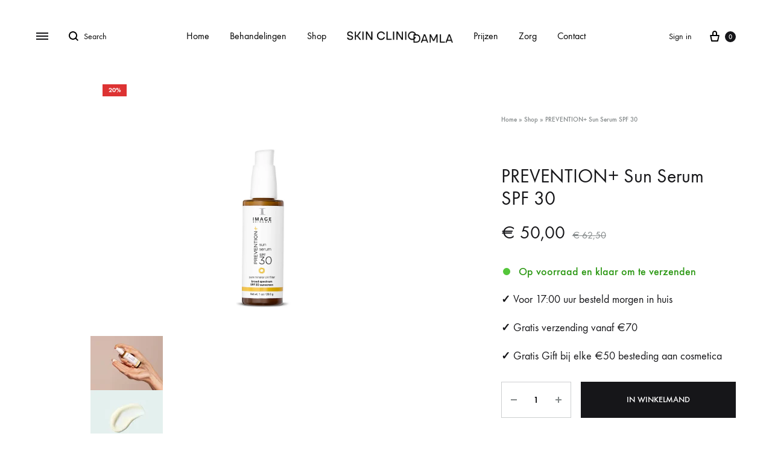

--- FILE ---
content_type: text/html; charset=UTF-8
request_url: https://skinclinicdamla.nl/product/prevention-sun-serum-spf-30/
body_size: 61995
content:
<!doctype html>
<html lang="nl-NL">
<head>

	<!-- Google tag (gtag.js) -->
	<script async src="https://www.googletagmanager.com/gtag/js?id=AW-10876425428"></script>
	<script>
	  window.dataLayer = window.dataLayer || [];
	  function gtag(){dataLayer.push(arguments);}
	  gtag('js', new Date());

	  gtag('config', 'AW-10876425428');
	</script>
	<!-- Google tag (gtag.js) -->

	<meta charset="UTF-8">
	<meta name="viewport" content="width=device-width, initial-scale=1">
	<link rel="profile" href="http://gmpg.org/xfn/11">

	<meta name='robots' content='index, follow, max-image-preview:large, max-snippet:-1, max-video-preview:-1' />
<link rel="preload" href="https://skinclinicdamla.nl/wp-content/themes/konte/fonts/functionpro-light-webfont.woff2" as="font" type="font/woff2" crossorigin><link rel="preload" href="https://skinclinicdamla.nl/wp-content/themes/konte/fonts/functionpro-book-webfont.woff2" as="font" type="font/woff2" crossorigin><link rel="preload" href="https://skinclinicdamla.nl/wp-content/themes/konte/fonts/functionpro-medium-webfont.woff2" as="font" type="font/woff2" crossorigin><link rel="preload" href="https://skinclinicdamla.nl/wp-content/themes/konte/fonts/functionpro-demi-webfont.woff2" as="font" type="font/woff2" crossorigin><link rel="preload" href="https://skinclinicdamla.nl/wp-content/themes/konte/fonts/functionpro-bold-webfont.woff2" as="font" type="font/woff2" crossorigin>
	<!-- This site is optimized with the Yoast SEO plugin v26.6 - https://yoast.com/wordpress/plugins/seo/ -->
	<title>PREVENTION+ Sun Serum SPF 30 | Skin Clinic Damla</title>
	<link rel="canonical" href="https://skinclinicdamla.nl/product/prevention-sun-serum-spf-30/" />
	<meta property="og:locale" content="nl_NL" />
	<meta property="og:type" content="article" />
	<meta property="og:title" content="PREVENTION+ Sun Serum SPF 30 | Skin Clinic Damla" />
	<meta property="og:description" content="Een transparant mineraal zonbeschermingsserum met SPF 30 dat de huid tegelijkertijd voedt en beschermt. Ontwikkeld met vele antioxidanten, gemberwortelextract, plantafgeleid squalaan en vitamine C en E, waardoor de huid intensieve&hellip;" />
	<meta property="og:url" content="https://skinclinicdamla.nl/product/prevention-sun-serum-spf-30/" />
	<meta property="og:site_name" content="Skin Clinic Damla" />
	<meta property="article:publisher" content="https://www.facebook.com/people/Skin-Clinic-Damla/100063576100176/" />
	<meta property="article:modified_time" content="2025-07-03T19:46:21+00:00" />
	<meta property="og:image" content="https://skinclinicdamla.nl/wp-content/uploads/2023/11/PREVENTION.jpeg" />
	<meta property="og:image:width" content="1600" />
	<meta property="og:image:height" content="1200" />
	<meta property="og:image:type" content="image/jpeg" />
	<meta name="twitter:card" content="summary_large_image" />
	<meta name="twitter:label1" content="Geschatte leestijd" />
	<meta name="twitter:data1" content="1 minuut" />
	<script type="application/ld+json" class="yoast-schema-graph">{"@context":"https://schema.org","@graph":[{"@type":"WebPage","@id":"https://skinclinicdamla.nl/product/prevention-sun-serum-spf-30/","url":"https://skinclinicdamla.nl/product/prevention-sun-serum-spf-30/","name":"PREVENTION+ Sun Serum SPF 30 | Skin Clinic Damla","isPartOf":{"@id":"https://skinclinicdamla.nl/#website"},"primaryImageOfPage":{"@id":"https://skinclinicdamla.nl/product/prevention-sun-serum-spf-30/#primaryimage"},"image":{"@id":"https://skinclinicdamla.nl/product/prevention-sun-serum-spf-30/#primaryimage"},"thumbnailUrl":"https://skinclinicdamla.nl/wp-content/uploads/2023/11/PREVENTION.jpeg","datePublished":"2023-05-16T09:47:38+00:00","dateModified":"2025-07-03T19:46:21+00:00","breadcrumb":{"@id":"https://skinclinicdamla.nl/product/prevention-sun-serum-spf-30/#breadcrumb"},"inLanguage":"nl-NL","potentialAction":[{"@type":"ReadAction","target":["https://skinclinicdamla.nl/product/prevention-sun-serum-spf-30/"]}]},{"@type":"ImageObject","inLanguage":"nl-NL","@id":"https://skinclinicdamla.nl/product/prevention-sun-serum-spf-30/#primaryimage","url":"https://skinclinicdamla.nl/wp-content/uploads/2023/11/PREVENTION.jpeg","contentUrl":"https://skinclinicdamla.nl/wp-content/uploads/2023/11/PREVENTION.jpeg","width":1600,"height":1200},{"@type":"BreadcrumbList","@id":"https://skinclinicdamla.nl/product/prevention-sun-serum-spf-30/#breadcrumb","itemListElement":[{"@type":"ListItem","position":1,"name":"Home","item":"https://skinclinicdamla.nl/"},{"@type":"ListItem","position":2,"name":"Shop","item":"https://skinclinicdamla.nl/shop/"},{"@type":"ListItem","position":3,"name":"PREVENTION+ Sun Serum SPF 30"}]},{"@type":"WebSite","@id":"https://skinclinicdamla.nl/#website","url":"https://skinclinicdamla.nl/","name":"Skin Clinic Damla","description":"","publisher":{"@id":"https://skinclinicdamla.nl/#organization"},"potentialAction":[{"@type":"SearchAction","target":{"@type":"EntryPoint","urlTemplate":"https://skinclinicdamla.nl/?s={search_term_string}"},"query-input":{"@type":"PropertyValueSpecification","valueRequired":true,"valueName":"search_term_string"}}],"inLanguage":"nl-NL"},{"@type":"Organization","@id":"https://skinclinicdamla.nl/#organization","name":"Skin Clinic Damla","url":"https://skinclinicdamla.nl/","logo":{"@type":"ImageObject","inLanguage":"nl-NL","@id":"https://skinclinicdamla.nl/#/schema/logo/image/","url":"https://skinclinicdamla.nl/wp-content/uploads/2023/12/sc-damla-logo-email.png","contentUrl":"https://skinclinicdamla.nl/wp-content/uploads/2023/12/sc-damla-logo-email.png","width":1673,"height":172,"caption":"Skin Clinic Damla"},"image":{"@id":"https://skinclinicdamla.nl/#/schema/logo/image/"},"sameAs":["https://www.facebook.com/people/Skin-Clinic-Damla/100063576100176/","https://www.instagram.com/skinclinic.damla/","https://www.tiktok.com/@skinclinicdamla"]}]}</script>
	<!-- / Yoast SEO plugin. -->


<link rel="alternate" type="application/rss+xml" title="Skin Clinic Damla &raquo; feed" href="https://skinclinicdamla.nl/feed/" />
<link rel="alternate" type="application/rss+xml" title="Skin Clinic Damla &raquo; reacties feed" href="https://skinclinicdamla.nl/comments/feed/" />
<link rel="alternate" type="application/rss+xml" title="Skin Clinic Damla &raquo; PREVENTION+ Sun Serum SPF 30 reacties feed" href="https://skinclinicdamla.nl/product/prevention-sun-serum-spf-30/feed/" />
<link rel="alternate" title="oEmbed (JSON)" type="application/json+oembed" href="https://skinclinicdamla.nl/wp-json/oembed/1.0/embed?url=https%3A%2F%2Fskinclinicdamla.nl%2Fproduct%2Fprevention-sun-serum-spf-30%2F" />
<link rel="alternate" title="oEmbed (XML)" type="text/xml+oembed" href="https://skinclinicdamla.nl/wp-json/oembed/1.0/embed?url=https%3A%2F%2Fskinclinicdamla.nl%2Fproduct%2Fprevention-sun-serum-spf-30%2F&#038;format=xml" />
<style id='wp-img-auto-sizes-contain-inline-css' type='text/css'>
img:is([sizes=auto i],[sizes^="auto," i]){contain-intrinsic-size:3000px 1500px}
/*# sourceURL=wp-img-auto-sizes-contain-inline-css */
</style>
<style id='wp-emoji-styles-inline-css' type='text/css'>

	img.wp-smiley, img.emoji {
		display: inline !important;
		border: none !important;
		box-shadow: none !important;
		height: 1em !important;
		width: 1em !important;
		margin: 0 0.07em !important;
		vertical-align: -0.1em !important;
		background: none !important;
		padding: 0 !important;
	}
/*# sourceURL=wp-emoji-styles-inline-css */
</style>
<link rel='stylesheet' id='wp-block-library-css' href='https://skinclinicdamla.nl/wp-includes/css/dist/block-library/style.min.css?ver=6.9' type='text/css' media='all' />
<style id='wp-block-library-theme-inline-css' type='text/css'>
.wp-block-audio :where(figcaption){color:#555;font-size:13px;text-align:center}.is-dark-theme .wp-block-audio :where(figcaption){color:#ffffffa6}.wp-block-audio{margin:0 0 1em}.wp-block-code{border:1px solid #ccc;border-radius:4px;font-family:Menlo,Consolas,monaco,monospace;padding:.8em 1em}.wp-block-embed :where(figcaption){color:#555;font-size:13px;text-align:center}.is-dark-theme .wp-block-embed :where(figcaption){color:#ffffffa6}.wp-block-embed{margin:0 0 1em}.blocks-gallery-caption{color:#555;font-size:13px;text-align:center}.is-dark-theme .blocks-gallery-caption{color:#ffffffa6}:root :where(.wp-block-image figcaption){color:#555;font-size:13px;text-align:center}.is-dark-theme :root :where(.wp-block-image figcaption){color:#ffffffa6}.wp-block-image{margin:0 0 1em}.wp-block-pullquote{border-bottom:4px solid;border-top:4px solid;color:currentColor;margin-bottom:1.75em}.wp-block-pullquote :where(cite),.wp-block-pullquote :where(footer),.wp-block-pullquote__citation{color:currentColor;font-size:.8125em;font-style:normal;text-transform:uppercase}.wp-block-quote{border-left:.25em solid;margin:0 0 1.75em;padding-left:1em}.wp-block-quote cite,.wp-block-quote footer{color:currentColor;font-size:.8125em;font-style:normal;position:relative}.wp-block-quote:where(.has-text-align-right){border-left:none;border-right:.25em solid;padding-left:0;padding-right:1em}.wp-block-quote:where(.has-text-align-center){border:none;padding-left:0}.wp-block-quote.is-large,.wp-block-quote.is-style-large,.wp-block-quote:where(.is-style-plain){border:none}.wp-block-search .wp-block-search__label{font-weight:700}.wp-block-search__button{border:1px solid #ccc;padding:.375em .625em}:where(.wp-block-group.has-background){padding:1.25em 2.375em}.wp-block-separator.has-css-opacity{opacity:.4}.wp-block-separator{border:none;border-bottom:2px solid;margin-left:auto;margin-right:auto}.wp-block-separator.has-alpha-channel-opacity{opacity:1}.wp-block-separator:not(.is-style-wide):not(.is-style-dots){width:100px}.wp-block-separator.has-background:not(.is-style-dots){border-bottom:none;height:1px}.wp-block-separator.has-background:not(.is-style-wide):not(.is-style-dots){height:2px}.wp-block-table{margin:0 0 1em}.wp-block-table td,.wp-block-table th{word-break:normal}.wp-block-table :where(figcaption){color:#555;font-size:13px;text-align:center}.is-dark-theme .wp-block-table :where(figcaption){color:#ffffffa6}.wp-block-video :where(figcaption){color:#555;font-size:13px;text-align:center}.is-dark-theme .wp-block-video :where(figcaption){color:#ffffffa6}.wp-block-video{margin:0 0 1em}:root :where(.wp-block-template-part.has-background){margin-bottom:0;margin-top:0;padding:1.25em 2.375em}
/*# sourceURL=/wp-includes/css/dist/block-library/theme.min.css */
</style>
<style id='classic-theme-styles-inline-css' type='text/css'>
/*! This file is auto-generated */
.wp-block-button__link{color:#fff;background-color:#32373c;border-radius:9999px;box-shadow:none;text-decoration:none;padding:calc(.667em + 2px) calc(1.333em + 2px);font-size:1.125em}.wp-block-file__button{background:#32373c;color:#fff;text-decoration:none}
/*# sourceURL=/wp-includes/css/classic-themes.min.css */
</style>
<link rel='stylesheet' id='konte-woocommerce-blocks-css' href='https://skinclinicdamla.nl/wp-content/themes/konte/css/woocommerce-blocks.css?ver=2.3.15' type='text/css' media='all' />
<style id='global-styles-inline-css' type='text/css'>
:root{--wp--preset--aspect-ratio--square: 1;--wp--preset--aspect-ratio--4-3: 4/3;--wp--preset--aspect-ratio--3-4: 3/4;--wp--preset--aspect-ratio--3-2: 3/2;--wp--preset--aspect-ratio--2-3: 2/3;--wp--preset--aspect-ratio--16-9: 16/9;--wp--preset--aspect-ratio--9-16: 9/16;--wp--preset--color--black: #000000;--wp--preset--color--cyan-bluish-gray: #abb8c3;--wp--preset--color--white: #ffffff;--wp--preset--color--pale-pink: #f78da7;--wp--preset--color--vivid-red: #cf2e2e;--wp--preset--color--luminous-vivid-orange: #ff6900;--wp--preset--color--luminous-vivid-amber: #fcb900;--wp--preset--color--light-green-cyan: #7bdcb5;--wp--preset--color--vivid-green-cyan: #00d084;--wp--preset--color--pale-cyan-blue: #8ed1fc;--wp--preset--color--vivid-cyan-blue: #0693e3;--wp--preset--color--vivid-purple: #9b51e0;--wp--preset--gradient--vivid-cyan-blue-to-vivid-purple: linear-gradient(135deg,rgb(6,147,227) 0%,rgb(155,81,224) 100%);--wp--preset--gradient--light-green-cyan-to-vivid-green-cyan: linear-gradient(135deg,rgb(122,220,180) 0%,rgb(0,208,130) 100%);--wp--preset--gradient--luminous-vivid-amber-to-luminous-vivid-orange: linear-gradient(135deg,rgb(252,185,0) 0%,rgb(255,105,0) 100%);--wp--preset--gradient--luminous-vivid-orange-to-vivid-red: linear-gradient(135deg,rgb(255,105,0) 0%,rgb(207,46,46) 100%);--wp--preset--gradient--very-light-gray-to-cyan-bluish-gray: linear-gradient(135deg,rgb(238,238,238) 0%,rgb(169,184,195) 100%);--wp--preset--gradient--cool-to-warm-spectrum: linear-gradient(135deg,rgb(74,234,220) 0%,rgb(151,120,209) 20%,rgb(207,42,186) 40%,rgb(238,44,130) 60%,rgb(251,105,98) 80%,rgb(254,248,76) 100%);--wp--preset--gradient--blush-light-purple: linear-gradient(135deg,rgb(255,206,236) 0%,rgb(152,150,240) 100%);--wp--preset--gradient--blush-bordeaux: linear-gradient(135deg,rgb(254,205,165) 0%,rgb(254,45,45) 50%,rgb(107,0,62) 100%);--wp--preset--gradient--luminous-dusk: linear-gradient(135deg,rgb(255,203,112) 0%,rgb(199,81,192) 50%,rgb(65,88,208) 100%);--wp--preset--gradient--pale-ocean: linear-gradient(135deg,rgb(255,245,203) 0%,rgb(182,227,212) 50%,rgb(51,167,181) 100%);--wp--preset--gradient--electric-grass: linear-gradient(135deg,rgb(202,248,128) 0%,rgb(113,206,126) 100%);--wp--preset--gradient--midnight: linear-gradient(135deg,rgb(2,3,129) 0%,rgb(40,116,252) 100%);--wp--preset--font-size--small: 12px;--wp--preset--font-size--medium: 24px;--wp--preset--font-size--large: 40px;--wp--preset--font-size--x-large: 42px;--wp--preset--font-size--normal: 18px;--wp--preset--font-size--huge: 64px;--wp--preset--spacing--20: 0.44rem;--wp--preset--spacing--30: 0.67rem;--wp--preset--spacing--40: 1rem;--wp--preset--spacing--50: 1.5rem;--wp--preset--spacing--60: 2.25rem;--wp--preset--spacing--70: 3.38rem;--wp--preset--spacing--80: 5.06rem;--wp--preset--shadow--natural: 6px 6px 9px rgba(0, 0, 0, 0.2);--wp--preset--shadow--deep: 12px 12px 50px rgba(0, 0, 0, 0.4);--wp--preset--shadow--sharp: 6px 6px 0px rgba(0, 0, 0, 0.2);--wp--preset--shadow--outlined: 6px 6px 0px -3px rgb(255, 255, 255), 6px 6px rgb(0, 0, 0);--wp--preset--shadow--crisp: 6px 6px 0px rgb(0, 0, 0);}:where(.is-layout-flex){gap: 0.5em;}:where(.is-layout-grid){gap: 0.5em;}body .is-layout-flex{display: flex;}.is-layout-flex{flex-wrap: wrap;align-items: center;}.is-layout-flex > :is(*, div){margin: 0;}body .is-layout-grid{display: grid;}.is-layout-grid > :is(*, div){margin: 0;}:where(.wp-block-columns.is-layout-flex){gap: 2em;}:where(.wp-block-columns.is-layout-grid){gap: 2em;}:where(.wp-block-post-template.is-layout-flex){gap: 1.25em;}:where(.wp-block-post-template.is-layout-grid){gap: 1.25em;}.has-black-color{color: var(--wp--preset--color--black) !important;}.has-cyan-bluish-gray-color{color: var(--wp--preset--color--cyan-bluish-gray) !important;}.has-white-color{color: var(--wp--preset--color--white) !important;}.has-pale-pink-color{color: var(--wp--preset--color--pale-pink) !important;}.has-vivid-red-color{color: var(--wp--preset--color--vivid-red) !important;}.has-luminous-vivid-orange-color{color: var(--wp--preset--color--luminous-vivid-orange) !important;}.has-luminous-vivid-amber-color{color: var(--wp--preset--color--luminous-vivid-amber) !important;}.has-light-green-cyan-color{color: var(--wp--preset--color--light-green-cyan) !important;}.has-vivid-green-cyan-color{color: var(--wp--preset--color--vivid-green-cyan) !important;}.has-pale-cyan-blue-color{color: var(--wp--preset--color--pale-cyan-blue) !important;}.has-vivid-cyan-blue-color{color: var(--wp--preset--color--vivid-cyan-blue) !important;}.has-vivid-purple-color{color: var(--wp--preset--color--vivid-purple) !important;}.has-black-background-color{background-color: var(--wp--preset--color--black) !important;}.has-cyan-bluish-gray-background-color{background-color: var(--wp--preset--color--cyan-bluish-gray) !important;}.has-white-background-color{background-color: var(--wp--preset--color--white) !important;}.has-pale-pink-background-color{background-color: var(--wp--preset--color--pale-pink) !important;}.has-vivid-red-background-color{background-color: var(--wp--preset--color--vivid-red) !important;}.has-luminous-vivid-orange-background-color{background-color: var(--wp--preset--color--luminous-vivid-orange) !important;}.has-luminous-vivid-amber-background-color{background-color: var(--wp--preset--color--luminous-vivid-amber) !important;}.has-light-green-cyan-background-color{background-color: var(--wp--preset--color--light-green-cyan) !important;}.has-vivid-green-cyan-background-color{background-color: var(--wp--preset--color--vivid-green-cyan) !important;}.has-pale-cyan-blue-background-color{background-color: var(--wp--preset--color--pale-cyan-blue) !important;}.has-vivid-cyan-blue-background-color{background-color: var(--wp--preset--color--vivid-cyan-blue) !important;}.has-vivid-purple-background-color{background-color: var(--wp--preset--color--vivid-purple) !important;}.has-black-border-color{border-color: var(--wp--preset--color--black) !important;}.has-cyan-bluish-gray-border-color{border-color: var(--wp--preset--color--cyan-bluish-gray) !important;}.has-white-border-color{border-color: var(--wp--preset--color--white) !important;}.has-pale-pink-border-color{border-color: var(--wp--preset--color--pale-pink) !important;}.has-vivid-red-border-color{border-color: var(--wp--preset--color--vivid-red) !important;}.has-luminous-vivid-orange-border-color{border-color: var(--wp--preset--color--luminous-vivid-orange) !important;}.has-luminous-vivid-amber-border-color{border-color: var(--wp--preset--color--luminous-vivid-amber) !important;}.has-light-green-cyan-border-color{border-color: var(--wp--preset--color--light-green-cyan) !important;}.has-vivid-green-cyan-border-color{border-color: var(--wp--preset--color--vivid-green-cyan) !important;}.has-pale-cyan-blue-border-color{border-color: var(--wp--preset--color--pale-cyan-blue) !important;}.has-vivid-cyan-blue-border-color{border-color: var(--wp--preset--color--vivid-cyan-blue) !important;}.has-vivid-purple-border-color{border-color: var(--wp--preset--color--vivid-purple) !important;}.has-vivid-cyan-blue-to-vivid-purple-gradient-background{background: var(--wp--preset--gradient--vivid-cyan-blue-to-vivid-purple) !important;}.has-light-green-cyan-to-vivid-green-cyan-gradient-background{background: var(--wp--preset--gradient--light-green-cyan-to-vivid-green-cyan) !important;}.has-luminous-vivid-amber-to-luminous-vivid-orange-gradient-background{background: var(--wp--preset--gradient--luminous-vivid-amber-to-luminous-vivid-orange) !important;}.has-luminous-vivid-orange-to-vivid-red-gradient-background{background: var(--wp--preset--gradient--luminous-vivid-orange-to-vivid-red) !important;}.has-very-light-gray-to-cyan-bluish-gray-gradient-background{background: var(--wp--preset--gradient--very-light-gray-to-cyan-bluish-gray) !important;}.has-cool-to-warm-spectrum-gradient-background{background: var(--wp--preset--gradient--cool-to-warm-spectrum) !important;}.has-blush-light-purple-gradient-background{background: var(--wp--preset--gradient--blush-light-purple) !important;}.has-blush-bordeaux-gradient-background{background: var(--wp--preset--gradient--blush-bordeaux) !important;}.has-luminous-dusk-gradient-background{background: var(--wp--preset--gradient--luminous-dusk) !important;}.has-pale-ocean-gradient-background{background: var(--wp--preset--gradient--pale-ocean) !important;}.has-electric-grass-gradient-background{background: var(--wp--preset--gradient--electric-grass) !important;}.has-midnight-gradient-background{background: var(--wp--preset--gradient--midnight) !important;}.has-small-font-size{font-size: var(--wp--preset--font-size--small) !important;}.has-medium-font-size{font-size: var(--wp--preset--font-size--medium) !important;}.has-large-font-size{font-size: var(--wp--preset--font-size--large) !important;}.has-x-large-font-size{font-size: var(--wp--preset--font-size--x-large) !important;}
:where(.wp-block-post-template.is-layout-flex){gap: 1.25em;}:where(.wp-block-post-template.is-layout-grid){gap: 1.25em;}
:where(.wp-block-term-template.is-layout-flex){gap: 1.25em;}:where(.wp-block-term-template.is-layout-grid){gap: 1.25em;}
:where(.wp-block-columns.is-layout-flex){gap: 2em;}:where(.wp-block-columns.is-layout-grid){gap: 2em;}
:root :where(.wp-block-pullquote){font-size: 1.5em;line-height: 1.6;}
/*# sourceURL=global-styles-inline-css */
</style>
<link rel='stylesheet' id='contact-form-7-css' href='https://skinclinicdamla.nl/wp-content/plugins/contact-form-7/includes/css/styles.css?ver=6.1.4' type='text/css' media='all' />
<link rel='stylesheet' id='photoswipe-css' href='https://skinclinicdamla.nl/wp-content/plugins/woocommerce/assets/css/photoswipe/photoswipe.min.css?ver=10.4.3' type='text/css' media='all' />
<link rel='stylesheet' id='photoswipe-default-skin-css' href='https://skinclinicdamla.nl/wp-content/plugins/woocommerce/assets/css/photoswipe/default-skin/default-skin.min.css?ver=10.4.3' type='text/css' media='all' />
<style id='woocommerce-inline-inline-css' type='text/css'>
.woocommerce form .form-row .required { visibility: visible; }
/*# sourceURL=woocommerce-inline-inline-css */
</style>
<link rel='stylesheet' id='wpcf7-redirect-script-frontend-css' href='https://skinclinicdamla.nl/wp-content/plugins/wpcf7-redirect/build/assets/frontend-script.css?ver=2c532d7e2be36f6af233' type='text/css' media='all' />
<link rel='stylesheet' id='wcboost-variation-swatches-css' href='https://skinclinicdamla.nl/wp-content/plugins/wcboost-variation-swatches/assets/css/frontend.css?ver=1.1.3' type='text/css' media='all' />
<style id='wcboost-variation-swatches-inline-css' type='text/css'>
:root { --wcboost-swatches-item-width: 18px; --wcboost-swatches-item-height: 18px; }
/*# sourceURL=wcboost-variation-swatches-inline-css */
</style>
<link rel='stylesheet' id='wcboost-wishlist-css' href='https://skinclinicdamla.nl/wp-content/plugins/wcboost-wishlist/assets/css/wishlist.css?ver=1.2.3' type='text/css' media='all' />
<link rel='stylesheet' id='yith-wcbr-css' href='https://skinclinicdamla.nl/wp-content/plugins/yith-woocommerce-brands-add-on/assets/css/yith-wcbr.css?ver=2.37.0' type='text/css' media='all' />
<link rel='stylesheet' id='animate-css' href='https://skinclinicdamla.nl/wp-content/themes/konte/css/animate.css?ver=3.5.2' type='text/css' media='all' />
<link rel='stylesheet' id='font-awesome-css' href='https://skinclinicdamla.nl/wp-content/plugins/elementor/assets/lib/font-awesome/css/font-awesome.min.css?ver=4.7.0' type='text/css' media='all' />
<style id='font-awesome-inline-css' type='text/css'>
[data-font="FontAwesome"]:before {font-family: 'FontAwesome' !important;content: attr(data-icon) !important;speak: none !important;font-weight: normal !important;font-variant: normal !important;text-transform: none !important;line-height: 1 !important;font-style: normal !important;-webkit-font-smoothing: antialiased !important;-moz-osx-font-smoothing: grayscale !important;}
/*# sourceURL=font-awesome-inline-css */
</style>
<link rel='stylesheet' id='bootstrap-grid-css' href='https://skinclinicdamla.nl/wp-content/themes/konte/css/bootstrap.css?ver=3.3.7' type='text/css' media='all' />
<link rel='stylesheet' id='konte-css' href='https://skinclinicdamla.nl/wp-content/themes/konte/style.css?ver=1.0.0' type='text/css' media='all' />
<style id='konte-inline-css' type='text/css'>
.topbar {height: 35px}:root { --header-main-height: 120px}:root { --header-bottom-height: 90px}.header-main, .header-v10 .site-branding, .header-v10 .header-main .header-right-items { height: 120px; }.header-bottom { height: 90px; }.header-mobile {height: 60px}.logo img {width: 225px;}.logo svg {width: 225px;height: auto;}.hamburger-screen-background { background-image: url(https://skinclinicdamla.nl/wp-content/uploads/2023/11/scd-9.webp); }
/*# sourceURL=konte-inline-css */
</style>
<link rel='stylesheet' id='mollie-applepaydirect-css' href='https://skinclinicdamla.nl/wp-content/plugins/mollie-payments-for-woocommerce/public/css/mollie-applepaydirect.min.css?ver=1767445344' type='text/css' media='screen' />
<link rel='stylesheet' id='tablepress-default-css' href='https://skinclinicdamla.nl/wp-content/tablepress-combined.min.css?ver=41' type='text/css' media='all' />
<link rel='stylesheet' id='konte-child-css' href='https://skinclinicdamla.nl/wp-content/themes/konte-child/style.css?ver=6.9' type='text/css' media='all' />
<link rel='stylesheet' id='select2-css' href='https://skinclinicdamla.nl/wp-content/plugins/woocommerce/assets/css/select2.css?ver=10.4.3' type='text/css' media='all' />
<link rel='stylesheet' id='konte-woocommerce-css' href='https://skinclinicdamla.nl/wp-content/themes/konte/woocommerce.css?ver=2.3.15' type='text/css' media='all' />
<style id='konte-woocommerce-inline-css' type='text/css'>
.woocommerce-badge.onsale {background-color: #dd3333}.woocommerce-badge.new {background-color: #ffb453}.woocommerce-badge.featured {background-color: #ff736c}.woocommerce-badge.sold-out {background-color: #838889}

			:root {
				--wcboost-swatches-item-gap: 0;
			}
			.wcboost-variation-swatches--default {
				--wcboost-swatches-item-padding: 0px;
			}
			.wcboost-variation-swatches--catalog {
				--wcboost-swatches-item-gap: 16px;
				--wcboost-swatches-button-font-size: 14px;
				--wcboost-swatches-label-font-size: 14px;
			}
			.wcboost-variation-swatches--catalog .wcboost-variation-swatches__item {
				margin: 0;
			}
			.woocommerce .wcboost-variation-swatches--button .wcboost-variation-swatches__item {
				padding-top: 2px;
				padding-bottom: 2px;
				padding-left: calc(var(--wcboost-swatches-item-width) / 2);
				padding-right: calc(var(--wcboost-swatches-item-width) / 2);
			}
		
/*# sourceURL=konte-woocommerce-inline-css */
</style>
<link rel='stylesheet' id='FGW_front_style-css' href='https://skinclinicdamla.nl/wp-content/plugins/free-gifts-for-woocommerce-pro/assets/css/front.css?ver=1.0.0' type='text/css' media='all' />
<script type="text/template" id="tmpl-variation-template">
	<div class="woocommerce-variation-description">{{{ data.variation.variation_description }}}</div>
	<div class="woocommerce-variation-price">{{{ data.variation.price_html }}}</div>
	<div class="woocommerce-variation-availability">{{{ data.variation.availability_html }}}</div>
</script>
<script type="text/template" id="tmpl-unavailable-variation-template">
	<p role="alert">Dit product is niet beschikbaar. Kies een andere combinatie.</p>
</script>
<script type="text/javascript" src="https://skinclinicdamla.nl/wp-includes/js/jquery/jquery.min.js?ver=3.7.1" id="jquery-core-js"></script>
<script type="text/javascript" src="https://skinclinicdamla.nl/wp-includes/js/jquery/jquery-migrate.min.js?ver=3.4.1" id="jquery-migrate-js"></script>
<script type="text/javascript" src="https://skinclinicdamla.nl/wp-content/plugins/woocommerce/assets/js/jquery-blockui/jquery.blockUI.min.js?ver=2.7.0-wc.10.4.3" id="wc-jquery-blockui-js" defer="defer" data-wp-strategy="defer"></script>
<script type="text/javascript" id="wc-add-to-cart-js-extra">
/* <![CDATA[ */
var wc_add_to_cart_params = {"ajax_url":"/wp-admin/admin-ajax.php","wc_ajax_url":"/?wc-ajax=%%endpoint%%","i18n_view_cart":"Bekijk winkelwagen","cart_url":"https://skinclinicdamla.nl/cart/","is_cart":"","cart_redirect_after_add":"no"};
//# sourceURL=wc-add-to-cart-js-extra
/* ]]> */
</script>
<script type="text/javascript" src="https://skinclinicdamla.nl/wp-content/plugins/woocommerce/assets/js/frontend/add-to-cart.min.js?ver=10.4.3" id="wc-add-to-cart-js" defer="defer" data-wp-strategy="defer"></script>
<script type="text/javascript" src="https://skinclinicdamla.nl/wp-content/plugins/woocommerce/assets/js/flexslider/jquery.flexslider.min.js?ver=2.7.2-wc.10.4.3" id="wc-flexslider-js" defer="defer" data-wp-strategy="defer"></script>
<script type="text/javascript" src="https://skinclinicdamla.nl/wp-content/plugins/woocommerce/assets/js/photoswipe/photoswipe.min.js?ver=4.1.1-wc.10.4.3" id="wc-photoswipe-js" defer="defer" data-wp-strategy="defer"></script>
<script type="text/javascript" src="https://skinclinicdamla.nl/wp-content/plugins/woocommerce/assets/js/photoswipe/photoswipe-ui-default.min.js?ver=4.1.1-wc.10.4.3" id="wc-photoswipe-ui-default-js" defer="defer" data-wp-strategy="defer"></script>
<script type="text/javascript" src="https://skinclinicdamla.nl/wp-content/plugins/woocommerce/assets/js/js-cookie/js.cookie.min.js?ver=2.1.4-wc.10.4.3" id="wc-js-cookie-js" defer="defer" data-wp-strategy="defer"></script>
<script type="text/javascript" id="woocommerce-js-extra">
/* <![CDATA[ */
var woocommerce_params = {"ajax_url":"/wp-admin/admin-ajax.php","wc_ajax_url":"/?wc-ajax=%%endpoint%%","i18n_password_show":"Wachtwoord weergeven","i18n_password_hide":"Wachtwoord verbergen"};
//# sourceURL=woocommerce-js-extra
/* ]]> */
</script>
<script type="text/javascript" src="https://skinclinicdamla.nl/wp-content/plugins/woocommerce/assets/js/frontend/woocommerce.min.js?ver=10.4.3" id="woocommerce-js" defer="defer" data-wp-strategy="defer"></script>
<script type="text/javascript" src="https://skinclinicdamla.nl/wp-includes/js/underscore.min.js?ver=1.13.7" id="underscore-js"></script>
<script type="text/javascript" id="wp-util-js-extra">
/* <![CDATA[ */
var _wpUtilSettings = {"ajax":{"url":"/wp-admin/admin-ajax.php"}};
//# sourceURL=wp-util-js-extra
/* ]]> */
</script>
<script type="text/javascript" src="https://skinclinicdamla.nl/wp-includes/js/wp-util.min.js?ver=6.9" id="wp-util-js"></script>
<script type="text/javascript" src="https://skinclinicdamla.nl/wp-content/plugins/woocommerce/assets/js/select2/select2.full.min.js?ver=4.0.3-wc.10.4.3" id="wc-select2-js" defer="defer" data-wp-strategy="defer"></script>
<script type="text/javascript" id="wc-add-to-cart-variation-js-extra">
/* <![CDATA[ */
var wc_add_to_cart_variation_params = {"wc_ajax_url":"/?wc-ajax=%%endpoint%%","i18n_no_matching_variations_text":"Geen producten gevonden. Kies een andere combinatie.","i18n_make_a_selection_text":"Selecteer enkele productopties voordat je dit product aan je winkelwagen toevoegt.","i18n_unavailable_text":"Dit product is niet beschikbaar. Kies een andere combinatie.","i18n_reset_alert_text":"Je selectie is opnieuw ingesteld. Selecteer eerst product-opties alvorens dit product in de winkelmand te plaatsen."};
//# sourceURL=wc-add-to-cart-variation-js-extra
/* ]]> */
</script>
<script type="text/javascript" src="https://skinclinicdamla.nl/wp-content/plugins/woocommerce/assets/js/frontend/add-to-cart-variation.min.js?ver=10.4.3" id="wc-add-to-cart-variation-js" defer="defer" data-wp-strategy="defer"></script>
<script type="text/javascript" id="wc-cart-fragments-js-extra">
/* <![CDATA[ */
var wc_cart_fragments_params = {"ajax_url":"/wp-admin/admin-ajax.php","wc_ajax_url":"/?wc-ajax=%%endpoint%%","cart_hash_key":"wc_cart_hash_997a3b3624d3438ae1693b4af6d67f01","fragment_name":"wc_fragments_997a3b3624d3438ae1693b4af6d67f01","request_timeout":"5000"};
//# sourceURL=wc-cart-fragments-js-extra
/* ]]> */
</script>
<script type="text/javascript" src="https://skinclinicdamla.nl/wp-content/plugins/woocommerce/assets/js/frontend/cart-fragments.min.js?ver=10.4.3" id="wc-cart-fragments-js" defer="defer" data-wp-strategy="defer"></script>
<link rel="https://api.w.org/" href="https://skinclinicdamla.nl/wp-json/" /><link rel="alternate" title="JSON" type="application/json" href="https://skinclinicdamla.nl/wp-json/wp/v2/product/23609" /><link rel="EditURI" type="application/rsd+xml" title="RSD" href="https://skinclinicdamla.nl/xmlrpc.php?rsd" />
<meta name="generator" content="WordPress 6.9" />
<meta name="generator" content="WooCommerce 10.4.3" />
<link rel='shortlink' href='https://skinclinicdamla.nl/?p=23609' />
<meta name="ti-site-data" content="[base64]" /><!-- Google site verification - Google for WooCommerce -->
<meta name="google-site-verification" content="wScjxeojG588yxI2hZcSp4p252v8SakHvPNRH1p5B-A" />
	<noscript><style>.woocommerce-product-gallery{ opacity: 1 !important; }</style></noscript>
	<meta name="generator" content="Elementor 3.34.0; features: additional_custom_breakpoints; settings: css_print_method-external, google_font-enabled, font_display-swap">
			<style>
				.e-con.e-parent:nth-of-type(n+4):not(.e-lazyloaded):not(.e-no-lazyload),
				.e-con.e-parent:nth-of-type(n+4):not(.e-lazyloaded):not(.e-no-lazyload) * {
					background-image: none !important;
				}
				@media screen and (max-height: 1024px) {
					.e-con.e-parent:nth-of-type(n+3):not(.e-lazyloaded):not(.e-no-lazyload),
					.e-con.e-parent:nth-of-type(n+3):not(.e-lazyloaded):not(.e-no-lazyload) * {
						background-image: none !important;
					}
				}
				@media screen and (max-height: 640px) {
					.e-con.e-parent:nth-of-type(n+2):not(.e-lazyloaded):not(.e-no-lazyload),
					.e-con.e-parent:nth-of-type(n+2):not(.e-lazyloaded):not(.e-no-lazyload) * {
						background-image: none !important;
					}
				}
			</style>
			<meta name="generator" content="Powered by Slider Revolution 6.6.16 - responsive, Mobile-Friendly Slider Plugin for WordPress with comfortable drag and drop interface." />
<link rel="icon" href="https://skinclinicdamla.nl/wp-content/uploads/2023/11/cropped-favicon-32x32.jpg" sizes="32x32" />
<link rel="icon" href="https://skinclinicdamla.nl/wp-content/uploads/2023/11/cropped-favicon-192x192.jpg" sizes="192x192" />
<link rel="apple-touch-icon" href="https://skinclinicdamla.nl/wp-content/uploads/2023/11/cropped-favicon-180x180.jpg" />
<meta name="msapplication-TileImage" content="https://skinclinicdamla.nl/wp-content/uploads/2023/11/cropped-favicon-270x270.jpg" />
<script>function setREVStartSize(e){
			//window.requestAnimationFrame(function() {
				window.RSIW = window.RSIW===undefined ? window.innerWidth : window.RSIW;
				window.RSIH = window.RSIH===undefined ? window.innerHeight : window.RSIH;
				try {
					var pw = document.getElementById(e.c).parentNode.offsetWidth,
						newh;
					pw = pw===0 || isNaN(pw) || (e.l=="fullwidth" || e.layout=="fullwidth") ? window.RSIW : pw;
					e.tabw = e.tabw===undefined ? 0 : parseInt(e.tabw);
					e.thumbw = e.thumbw===undefined ? 0 : parseInt(e.thumbw);
					e.tabh = e.tabh===undefined ? 0 : parseInt(e.tabh);
					e.thumbh = e.thumbh===undefined ? 0 : parseInt(e.thumbh);
					e.tabhide = e.tabhide===undefined ? 0 : parseInt(e.tabhide);
					e.thumbhide = e.thumbhide===undefined ? 0 : parseInt(e.thumbhide);
					e.mh = e.mh===undefined || e.mh=="" || e.mh==="auto" ? 0 : parseInt(e.mh,0);
					if(e.layout==="fullscreen" || e.l==="fullscreen")
						newh = Math.max(e.mh,window.RSIH);
					else{
						e.gw = Array.isArray(e.gw) ? e.gw : [e.gw];
						for (var i in e.rl) if (e.gw[i]===undefined || e.gw[i]===0) e.gw[i] = e.gw[i-1];
						e.gh = e.el===undefined || e.el==="" || (Array.isArray(e.el) && e.el.length==0)? e.gh : e.el;
						e.gh = Array.isArray(e.gh) ? e.gh : [e.gh];
						for (var i in e.rl) if (e.gh[i]===undefined || e.gh[i]===0) e.gh[i] = e.gh[i-1];
											
						var nl = new Array(e.rl.length),
							ix = 0,
							sl;
						e.tabw = e.tabhide>=pw ? 0 : e.tabw;
						e.thumbw = e.thumbhide>=pw ? 0 : e.thumbw;
						e.tabh = e.tabhide>=pw ? 0 : e.tabh;
						e.thumbh = e.thumbhide>=pw ? 0 : e.thumbh;
						for (var i in e.rl) nl[i] = e.rl[i]<window.RSIW ? 0 : e.rl[i];
						sl = nl[0];
						for (var i in nl) if (sl>nl[i] && nl[i]>0) { sl = nl[i]; ix=i;}
						var m = pw>(e.gw[ix]+e.tabw+e.thumbw) ? 1 : (pw-(e.tabw+e.thumbw)) / (e.gw[ix]);
						newh =  (e.gh[ix] * m) + (e.tabh + e.thumbh);
					}
					var el = document.getElementById(e.c);
					if (el!==null && el) el.style.height = newh+"px";
					el = document.getElementById(e.c+"_wrapper");
					if (el!==null && el) {
						el.style.height = newh+"px";
						el.style.display = "block";
					}
				} catch(e){
					console.log("Failure at Presize of Slider:" + e)
				}
			//});
		  };</script>
		<style type="text/css" id="wp-custom-css">
			.text-center {
	text-align: center;
}

/*Website by Oguzhan Cihan weergeven op mobiel*/
@media only screen and (max-width: 768px) {
    div.footer-main div.copyright{
		margin-bottom: 50px !important;
	}
}

/*WooGift*/
.woocommerce-message.fgw_mwssagw_main:before {
    display: none !important;
}

.woocommerce-message.fgw_mwssagw_main {
    background: green !important;
}

.woocommerce-message, .woocommerce-info {
	background: green
}

a.fgw_gift_btn.button.btn.alt{
	color: white;
	border-bottom: 1px solid white;
}

a.fgw_gift_btn.button.btn.alt:hover{
	color: white;
	border-bottom: 1px solid black;
}

div.item.fgw_gift_product a.wp-block-button__link.button.alt{
	border-radius: 0px;
}

div.fgw_title{
	border-radius: 0px;
}

.fgw_gift_atc_btn{
	margin-top: 20px;
}

@media only screen and (max-width: 768px) {
	p.fgw_notice_msg{
		display: grid
	}
	
	a.fgw_gift_btn.button.btn.alt{
		margin-top: 20px;
	}
}

/*Back Friday - Topbar*/
@media only screen and (max-width: 768px){
	.topbar-text{
		height: 36px;
		text-align: center;
		line-height: 20px
	}
	div#topbar{
		height: 60px;
	}
}		</style>
		<style id="kirki-inline-styles">body{font-family:function_pro;font-size:18px;font-weight:400;line-height:1.55556;color:#161619;}h1, .h1{font-family:inherit;font-size:60px;font-weight:500;line-height:1.55556;text-transform:none;color:#161619;}h2, .h2{font-family:inherit;font-size:40px;font-weight:500;line-height:1.55556;text-transform:none;color:#161619;}h3, .h3{font-family:inherit;font-size:30px;font-weight:500;line-height:1.55556;text-transform:none;color:#161619;}h4, .h4{font-family:inherit;font-size:24px;font-weight:500;line-height:1.55556;text-transform:none;color:#161619;}h5, .h5{font-family:inherit;font-size:18px;font-weight:500;line-height:1.55556;text-transform:none;color:#161619;}h6, .h6{font-family:inherit;font-size:16px;font-weight:500;line-height:1.55556;text-transform:none;color:#161619;}.main-navigation a, .header-v8 .nav-menu > li > a, .header-v9 .nav-menu > li > a, .header-vertical .main-navigation .nav-menu > li > a{font-size:16px;}.main-navigation li li a, .header-vertical .main-navigation .sub-menu a{font-size:16px;}.single-page-header .entry-title, .page .page .entry-title{font-family:inherit;font-size:80px;font-weight:400;line-height:1.16667;text-transform:none;color:#161619;}.single-page-header .entry-subtitle{font-family:inherit;font-size:24px;font-weight:400;line-height:1.55556;text-transform:none;color:#161619;}.blog-header-content .header-title{font-family:Crimson Text;font-size:44px;font-weight:600;line-height:1.2;text-transform:uppercase;color:#161619;}.hfeed .hentry .entry-title{font-family:inherit;font-size:30px;font-weight:400;line-height:1.33333;text-transform:none;color:#161619;}.hfeed .hentry .entry-summary{font-family:inherit;font-size:16px;font-weight:400;line-height:1.375;text-transform:none;color:#838889;}.widget-title{font-family:inherit;font-size:16px;font-weight:600;text-transform:uppercase;color:#161619;}.footer-extra{font-family:inherit;font-size:16px;font-weight:400;text-transform:none;}.footer-widgets{font-family:inherit;font-size:14px;font-weight:400;text-transform:none;}.footer-main{font-family:inherit;font-size:14px;font-weight:400;text-transform:none;}</style>
		<!-- Global site tag (gtag.js) - Google Ads: AW-10876425428 - Google for WooCommerce -->
		<script async src="https://www.googletagmanager.com/gtag/js?id=AW-10876425428"></script>
		<script>
			window.dataLayer = window.dataLayer || [];
			function gtag() { dataLayer.push(arguments); }
			gtag( 'consent', 'default', {
				analytics_storage: 'denied',
				ad_storage: 'denied',
				ad_user_data: 'denied',
				ad_personalization: 'denied',
				region: ['AT', 'BE', 'BG', 'HR', 'CY', 'CZ', 'DK', 'EE', 'FI', 'FR', 'DE', 'GR', 'HU', 'IS', 'IE', 'IT', 'LV', 'LI', 'LT', 'LU', 'MT', 'NL', 'NO', 'PL', 'PT', 'RO', 'SK', 'SI', 'ES', 'SE', 'GB', 'CH'],
				wait_for_update: 500,
			} );
			gtag('js', new Date());
			gtag('set', 'developer_id.dOGY3NW', true);
			gtag("config", "AW-10876425428", { "groups": "GLA", "send_page_view": false });		</script>

		</head>

<body class="wp-singular product-template-default single single-product postid-23609 wp-embed-responsive wp-theme-konte wp-child-theme-konte-child theme-konte woocommerce woocommerce-page woocommerce-no-js no-sidebar header-sticky woocommerce-active product-v6 mobile-shop-columns-2 elementor-default elementor-kit-5">

<script type="text/javascript">
/* <![CDATA[ */
gtag("event", "page_view", {send_to: "GLA"});
/* ]]> */
</script>

<div id="svg-defs" class="svg-defs hidden" aria-hidden="true" tabindex="-1"><svg xmlns="http://www.w3.org/2000/svg" xmlns:xlink="http://www.w3.org/1999/xlink"><symbol viewBox="0 0 24 24" id="account" xmlns="http://www.w3.org/2000/svg"><path d="M12 12c-2.5 0-4-1.5-4-4 0-2.39 1.61-4 4-4s4 1.61 4 4c0 2.5-1.5 4-4 4zm0-6c-.6 0-2 .19-2 2 0 1.42.58 2 2 2s2-.58 2-2c0-1.81-1.4-2-2-2zM18 20H6c-.55 0-1-.45-1-1 0-4.21 2.09-6 7-6s7 1.79 7 6c0 .55-.45 1-1 1zM7.04 18h9.92c-.17-1.76-1.04-3-4.96-3s-4.79 1.24-4.96 3z"/><path fill="none" d="M0 0h24v24H0z"/></symbol><symbol viewBox="2 2 10 10" id="arrow-breadcrumb" xmlns="http://www.w3.org/2000/svg"><path d="M9.156 7l-2.5 3.125-.669-.536L8.058 7 5.987 4.411l.669-.536z"/><path fill="none" d="M2 2h10v10H2z"/></symbol><symbol viewBox="0 0 32 32" id="arrow-down" xmlns="http://www.w3.org/2000/svg"><path fill="none" d="M0 0h32v32H0z"/><path d="M17 18V4h-2v14H9l7 10 7-10h-6zm-1.04 6.512L12.841 20H19.079l-3.119 4.512z"/></symbol><symbol viewBox="0 0 14 14" id="arrow-dropdown" xmlns="http://www.w3.org/2000/svg"><path d="M7 10.773L1.531 6.398l.938-1.171L7 8.851l4.531-3.624.938 1.171z"/><path fill="none" d="M0 0h14v14H0z"/></symbol><symbol viewBox="0 0 32 32" id="arrow-left" xmlns="http://www.w3.org/2000/svg"><path fill="none" d="M0 0h32v32H0z"/><path d="M14 17h14v-2H14V9L4 16l10 7v-6zm-6.512-1.04L12 12.841V19.079L7.488 15.96z"/></symbol><symbol viewBox="0 0 24 24" id="cart" xmlns="http://www.w3.org/2000/svg"><path fill="none" d="M0 0h24v24H0z"/><path d="M19 10h-3V7c0-2.206-1.794-4-4-4S8 4.794 8 7v3H5c-.55 0-.908.441-.797.979l1.879 9.042c.112.538.654.979 1.204.979h9.429c.55 0 1.092-.441 1.203-.979l1.879-9.042C19.908 10.441 19.55 10 19 10zm-9-3c0-1.103.897-2 2-2s2 .897 2 2v3h-4V7zm6.087 12H7.913l-1.455-7h11.313l-1.684 7z"/></symbol><symbol viewBox="0 0 12 12" id="check-checkbox" xmlns="http://www.w3.org/2000/svg"><path d="M4.177 10.543L.434 6.8l1.132-1.132 2.611 2.611 6.258-6.256 1.13 1.132z"/></symbol><symbol viewBox="0 0 24 24" id="close" xmlns="http://www.w3.org/2000/svg"><path fill="none" d="M0 0h24v24H0z"/><path d="M19.778 5.636l-1.414-1.414L12 10.586 5.636 4.222 4.222 5.636 10.586 12l-6.364 6.364 1.414 1.414L12 13.414l6.364 6.364 1.414-1.414L13.414 12z"/></symbol><symbol viewBox="0 0 18 18" id="close-mini" xmlns="http://www.w3.org/2000/svg"><path fill="none" d="M0 0h18v18H0z"/><path d="M11.576 5.576L9 8.152 6.424 5.576l-.848.848L8.152 9l-2.576 2.576.848.848L9 9.848l2.576 2.576.848-.848L9.848 9l2.576-2.576z"/><path d="M9 1a8 8 0 100 16A8 8 0 009 1zm0 15c-3.86 0-7-3.14-7-7s3.14-7 7-7 7 3.14 7 7-3.14 7-7 7z"/></symbol><symbol viewBox="0 0 16 16" id="comment" xmlns="http://www.w3.org/2000/svg"><path fill="none" d="M0 0h16v16H0z"/><path d="M13 3v8.826l-1.849-1.585L10.87 10H3V3h10m1-1H2v9h8.5l3.5 3V2z"/></symbol><symbol viewBox="0 0 40 40" id="error" xmlns="http://www.w3.org/2000/svg"><path d="M20 0C8.972 0 0 8.972 0 20s8.972 20 20 20 20-8.972 20-20S31.028 0 20 0zm0 38c-9.925 0-18-8.075-18-18S10.075 2 20 2s18 8.075 18 18-8.075 18-18 18z"/><path d="M25.293 13.293L20 18.586l-5.293-5.293-1.414 1.414L18.586 20l-5.293 5.293 1.414 1.414L20 21.414l5.293 5.293 1.414-1.414L21.414 20l5.293-5.293z"/></symbol><symbol viewBox="0 0 24 24" id="eye" xmlns="http://www.w3.org/2000/svg"><circle cx="12" cy="12" r="2"/><path d="M16.466 6.748C15.238 5.583 13.619 5 12 5s-3.238.583-4.466 1.748L2 12l5.534 5.252C8.762 18.417 10.381 19 12 19s3.238-.583 4.466-1.748L22 12l-5.534-5.252zm-1.377 9.053C14.274 16.574 13.177 17 12 17s-2.274-.426-3.089-1.199L4.905 12 8.91 8.199C9.726 7.426 10.823 7 12 7s2.274.426 3.089 1.199L19.095 12l-4.006 3.801z"/><path fill="none" d="M0 0h24v24H0z"/></symbol><symbol viewBox="0 0 24 24" id="filter" xmlns="http://www.w3.org/2000/svg"><path fill="none" d="M0 0h24v24H0z"/><path d="M9.859 7A3.991 3.991 0 006 4a4 4 0 000 8c1.862 0 3.412-1.278 3.859-3H22V7H9.859zM6 10a1.994 1.994 0 01-1.723-1C4.106 8.705 4 8.366 4 8s.106-.705.277-1c.347-.595.985-1 1.723-1s1.376.405 1.723 1c.171.295.277.634.277 1s-.106.705-.277 1c-.347.595-.985 1-1.723 1zM13 12a3.991 3.991 0 00-3.859 3H2v2h7.141c.446 1.722 1.997 3 3.859 3s3.412-1.278 3.859-3H22v-2h-5.141A3.991 3.991 0 0013 12zm0 6a1.994 1.994 0 01-1.723-1c-.171-.295-.277-.634-.277-1s.106-.705.277-1c.346-.595.984-1 1.723-1s1.376.405 1.723 1c.171.295.277.634.277 1s-.106.705-.277 1c-.347.595-.985 1-1.723 1z"/></symbol><symbol viewBox="0 0 20 20" id="gallery" xmlns="http://www.w3.org/2000/svg"><path d="M15 13H1V3h14v10zM3 11h10V5H3v6z"/><path d="M19 17H6v-2h11V8h2z"/><path fill="none" d="M0 0h20v20H0z"/></symbol><symbol viewBox="0 0 24 24" id="heart" xmlns="http://www.w3.org/2000/svg"><path d="M16.243 3.843c-1.28 0-2.559.488-3.536 1.464L12 6.015l-.707-.707c-.976-.976-2.256-1.464-3.536-1.464s-2.559.487-3.535 1.464a5 5 0 000 7.071L6.343 14.5l2.121 2.121L12 20.157l3.536-3.536 2.121-2.121 2.121-2.121a5 5 0 00-3.535-8.536z"/><path fill="none" d="M0 0h24v24H0z"/></symbol><symbol viewBox="0 0 24 24" id="heart-o" xmlns="http://www.w3.org/2000/svg"><path d="M16.243 5.843c.801 0 1.555.312 2.121.879a3.003 3.003 0 010 4.243l-2.121 2.121-2.121 2.121L12 17.328l-2.121-2.121-2.121-2.121-2.121-2.121a2.98 2.98 0 01-.879-2.121c0-.801.312-1.555.879-2.121a2.98 2.98 0 012.121-.879c.801 0 1.555.312 2.121.879l.707.707L12 8.843l1.414-1.414.707-.707a2.98 2.98 0 012.122-.879m0-2c-1.28 0-2.559.488-3.536 1.464L12 6.015l-.707-.707c-.976-.976-2.256-1.464-3.536-1.464s-2.559.487-3.535 1.464a5 5 0 000 7.071L6.343 14.5l2.121 2.121L12 20.157l3.536-3.536 2.121-2.121 2.121-2.121a5 5 0 00-3.535-8.536z"/><path fill="none" d="M0 0h24v24H0z"/></symbol><symbol viewBox="0 0 24 24" id="home" xmlns="http://www.w3.org/2000/svg"><g fill="none" fill-rule="evenodd"><path d="M0 0h24v24H0z"/><path d="M5 10v9a1 1 0 001 1h12a1 1 0 001-1v-9" stroke="currentColor" stroke-width="2" stroke-linecap="round"/><path d="M21 11l-8.693-6.761a.5.5 0 00-.614 0L3 11" stroke="currentColor" stroke-width="2" stroke-linecap="round"/></g></symbol><symbol viewBox="0 0 40 40" id="information" xmlns="http://www.w3.org/2000/svg"><path d="M20 40C8.972 40 0 31.028 0 20S8.972 0 20 0s20 8.972 20 20-8.972 20-20 20zm0-38C10.075 2 2 10.075 2 20s8.075 18 18 18 18-8.075 18-18S29.925 2 20 2z"/><path d="M19 16h2v12h-2zM19 12h2v2h-2z"/></symbol><symbol viewBox="0 0 16 16" id="left" xmlns="http://www.w3.org/2000/svg"><path fill="none" d="M0 0h16v16H0z"/><path d="M8.394 13.941L4.073 8l4.321-5.941 1.212.882L5.927 8l3.679 5.059z"/></symbol><symbol viewBox="0 0 24 24" id="menu" xmlns="http://www.w3.org/2000/svg"><path fill="none" d="M0 0h24v24H0z"/><path d="M2 6h20v2H2zM2 16h20v2H2zM2 11h20v2H2z"/></symbol><symbol viewBox="0 0 16 16" id="minus" xmlns="http://www.w3.org/2000/svg"><path fill="none" d="M0 0h16v16H0z"/><path d="M3 7h10v2H3z"/></symbol><symbol viewBox="0 0 16 16" id="plus" xmlns="http://www.w3.org/2000/svg"><path fill="none" d="M0 0h16v16H0z"/><path d="M13 7H9V3H7v4H3v2h4v4h2V9h4z"/></symbol><symbol viewBox="3.5 4.5 16 16" id="plus-mini" xmlns="http://www.w3.org/2000/svg"><path fill="none" d="M3.5 4.5h16v16h-16z"/><path d="M15.5 11.5h-3v-3h-2v3h-3v2h3v3h2v-3h3z"/></symbol><symbol viewBox="0 0 24 24" id="plus-zoom" xmlns="http://www.w3.org/2000/svg"><path fill="none" d="M0 0h24v24H0z"/><path d="M20 11h-7V4h-2v7H4v2h7v7h2v-7h7z"/></symbol><symbol viewBox="0 0 16 16" id="right" xmlns="http://www.w3.org/2000/svg"><path fill="none" d="M0 0h16v16H0z"/><path d="M7.606 13.941L11.927 8 7.606 2.059l-1.212.882L10.073 8l-3.679 5.059z"/></symbol><symbol viewBox="0 0 24 24" id="search" xmlns="http://www.w3.org/2000/svg"><path fill="none" d="M0 0h24v24H0z"/><path d="M20 18.586l-3.402-3.402A6.953 6.953 0 0018 11c0-3.86-3.141-7-7-7-3.86 0-7 3.14-7 7 0 3.859 3.14 7 7 7 1.57 0 3.015-.526 4.184-1.402L18.586 20 20 18.586zM6 11c0-2.757 2.243-5 5-5s5 2.243 5 5-2.243 5-5 5-5-2.243-5-5z"/></symbol><symbol viewBox="0 0 16 16" id="share" xmlns="http://www.w3.org/2000/svg"><path d="M7 2.957V10h1V2.957l1.646 1.647.708-.708L7.5 1.043 4.646 3.896l.708.708z"/><path d="M10 6v1h1v6H4V7h1V6H3v8h9V6z"/><path fill="none" d="M0 0h16v16H0z"/></symbol><symbol viewBox="0 0 24 24" id="shop-bag" xmlns="http://www.w3.org/2000/svg"><path fill="none" d="M0 0h24v24H0z"/><path d="M20.958 19.465l-.906-14.969a1.613 1.613 0 00-1.59-1.492H5.507c-.835 0-1.541.668-1.592 1.492l-.913 14.969c-.05.821.58 1.492 1.408 1.492H19.55a1.39 1.39 0 001.41-1.492zm-15.926-.503L5.884 5h12.2l.845 13.963H5.032z"/><path d="M13.97 6.993v2.52c0 .146-.06.447-.232.734-.286.476-.801.763-1.763.763-.961 0-1.477-.286-1.762-.763a1.594 1.594 0 01-.232-.735V6.993H7.986v2.52c0 .475.127 1.11.516 1.76.649 1.083 1.817 1.732 3.473 1.732 1.657 0 2.825-.65 3.474-1.732a3.473 3.473 0 00.516-1.76v-2.52H13.97z"/></symbol><symbol viewBox="0 0 24 24" id="shop-bag-2" xmlns="http://www.w3.org/2000/svg"><path fill="none" d="M0 0h24v24H0z"/><path d="M18.395 3H4.87a.847.847 0 00-.847.847v16.27c0 .467.378.847.846.847h13.527c.469 0 .848-.38.848-.846V3.847A.848.848 0 0018.395 3zm-.847 16.27H5.715V4.694H17.55V19.27z"/><path d="M11.631 14.657a4.31 4.31 0 004.304-4.304V6.895a.847.847 0 10-1.693 0v3.458a2.615 2.615 0 01-2.611 2.61 2.614 2.614 0 01-2.611-2.61V6.895a.847.847 0 00-1.694 0v3.458a4.311 4.311 0 004.305 4.304z"/></symbol><symbol viewBox="0 0 24 24" id="shop-bag-3" xmlns="http://www.w3.org/2000/svg"><path fill="none" d="M0 0h24v24H0z"/><path d="M18.388 19.768l-.81-12.346a1.071 1.071 0 00-1.069-1.001h-1.384A3.432 3.432 0 0011.696 3a3.432 3.432 0 00-3.428 3.421H6.884c-.565 0-1.032.438-1.07 1.001l-.812 12.392a1.072 1.072 0 001.07 1.141h11.25a1.071 1.071 0 001.066-1.187zM11.696 5.143c.707 0 1.282.573 1.286 1.278h-2.571a1.287 1.287 0 011.285-1.278zm-4.48 13.67l.671-10.25h7.619l.672 10.25H7.215z"/></symbol><symbol viewBox="0 0 24 24" id="shop-bag-4" xmlns="http://www.w3.org/2000/svg"><path fill="none" d="M0 0h24v24H0z"/><path d="M18.633 20.101L18.09 8.143a.818.818 0 00-.817-.78h-2.455V6c0-1.654-1.346-3-3-3s-3 1.346-3 3v1.362H6.364a.818.818 0 00-.818.781l-.545 12.002a.818.818 0 00.817.855H17.82a.818.818 0 00.814-.899zm-8.179-14.1c0-.753.612-1.365 1.364-1.365.752 0 1.364.612 1.364 1.364v1.362h-2.728V6zm-3.78 13.363l.471-10.365h1.673v.818a.818.818 0 001.636 0v-.818h2.728v.818a.818.818 0 001.636 0v-.818h1.673l.47 10.365H6.675z"/></symbol><symbol viewBox="0 0 24 24" id="shop-bag-5" xmlns="http://www.w3.org/2000/svg"><path fill="none" d="M0 0h24v24H0z"/><path d="M19.311 20.091L18.256 8.486a.794.794 0 00-.79-.723h-2.383V5.912A2.915 2.915 0 0012.171 3 2.915 2.915 0 009.26 5.912v1.851H6.877a.794.794 0 00-.79.723l-1.06 11.648a.794.794 0 00.791.866H18.525a.794.794 0 00.786-.909zm-8.463-14.18c0-.729.594-1.323 1.323-1.323.73 0 1.324.594 1.324 1.324v1.851h-2.647V5.912zm-4.16 13.5l.914-10.06h9.138l.915 10.06H6.688z"/><path d="M10.615 10.643a.801.801 0 00-.561-.233.801.801 0 00-.562.233.8.8 0 00-.232.562.8.8 0 00.232.561.801.801 0 00.562.232.8.8 0 00.561-.232.799.799 0 00.233-.561.799.799 0 00-.233-.562zM14.85 10.643a.801.801 0 00-.561-.233.8.8 0 00-.562.233.8.8 0 00-.232.562.8.8 0 00.232.561.8.8 0 00.562.232.8.8 0 00.562-.232.8.8 0 00.232-.561.8.8 0 00-.232-.562z"/></symbol><symbol viewBox="0 0 24 24" id="shop-cart" xmlns="http://www.w3.org/2000/svg"><path fill="none" d="M0 0h24v24H0z"/><path d="M20.347 6.057a.818.818 0 00-.656-.33H7.09l-.222-2A.818.818 0 006.054 3H3.873a.818.818 0 000 1.636h1.45l.22 1.99.003.021.786 7.08a.818.818 0 00.813.728H17.57c.362 0 .68-.238.784-.584l2.122-7.091a.818.818 0 00-.128-.723zm-3.387 6.761H7.878l-.606-5.454h11.32l-1.632 5.454zM8.782 16.09a2.457 2.457 0 00-2.455 2.455A2.457 2.457 0 008.782 21a2.457 2.457 0 002.454-2.455 2.457 2.457 0 00-2.454-2.454zm0 3.274a.82.82 0 010-1.637.82.82 0 010 1.637zM15.273 16.09a2.457 2.457 0 00-2.455 2.455A2.457 2.457 0 0015.273 21a2.457 2.457 0 002.454-2.455 2.457 2.457 0 00-2.454-2.454zm0 3.274a.82.82 0 010-1.637.82.82 0 010 1.637z"/></symbol><symbol viewBox="0 0 24 24" id="socials" xmlns="http://www.w3.org/2000/svg"><path d="M17 13c-1.2 0-2.266.542-3 1.382l-3.091-1.546c.058-.27.091-.549.091-.836 0-.287-.033-.566-.091-.836L14 9.618c.734.84 1.8 1.382 3 1.382 2.206 0 4-1.794 4-4s-1.794-4-4-4-4 1.794-4 4c0 .287.033.566.091.836L10 9.382A3.975 3.975 0 007 8c-2.206 0-4 1.794-4 4s1.794 4 4 4c1.2 0 2.266-.542 3-1.382l3.091 1.546c-.058.27-.091.549-.091.836 0 2.206 1.794 4 4 4s4-1.794 4-4-1.794-4-4-4zm0-8c1.103 0 2 .897 2 2s-.897 2-2 2-2-.897-2-2 .897-2 2-2zM7 14c-1.103 0-2-.897-2-2s.897-2 2-2 2 .897 2 2-.897 2-2 2zm10 5c-1.103 0-2-.897-2-2s.897-2 2-2 2 .897 2 2-.897 2-2 2z"/><path fill="none" d="M0 0h24v24H0z"/></symbol><symbol viewBox="0 0 12 12" id="star" xmlns="http://www.w3.org/2000/svg"><path fill="none" d="M0 0h12v12H0z"/><path d="M6 1l1.18 3.82L11 5 7.91 7.18 9.09 11 6 8.639 2.91 11l1.18-3.82L1 5l3.82-.18z"/></symbol><symbol viewBox="0 0 40 40" id="success" xmlns="http://www.w3.org/2000/svg"><path d="M20 40C8.972 40 0 31.028 0 20S8.972 0 20 0s20 8.972 20 20-8.972 20-20 20zm0-38C10.075 2 2 10.075 2 20s8.075 18 18 18 18-8.075 18-18S29.925 2 20 2z"/><path d="M18 27.414l-6.707-6.707 1.414-1.414L18 24.586l11.293-11.293 1.414 1.414z"/></symbol><symbol viewBox="0 0 20 20" id="video" xmlns="http://www.w3.org/2000/svg"><path fill="none" d="M0 0h20v20H0z"/><path d="M5 4l10 6-10 6z"/></symbol><symbol viewBox="0 0 40 40" id="warning" xmlns="http://www.w3.org/2000/svg"><path d="M20 40C8.972 40 0 31.028 0 20S8.972 0 20 0s20 8.972 20 20-8.972 20-20 20zm0-38C10.075 2 2 10.075 2 20s8.075 18 18 18 18-8.075 18-18S29.925 2 20 2z"/><path d="M19 15h2v6h-2zM19 23h2v2h-2z"/><path d="M26 29H14c-1.673 0-3.016-.648-3.684-1.778s-.589-2.618.218-4.085l6.18-11.238c.825-1.5 1.992-2.325 3.286-2.325s2.461.825 3.285 2.325l6.182 11.238c.807 1.467.886 2.955.218 4.085S27.674 29 26 29zm-6-17.426c-.524 0-1.083.47-1.534 1.289l-6.18 11.238c-.457.831-.548 1.598-.249 2.104.299.505 1.015.795 1.963.795h12c.948 0 1.664-.29 1.963-.796s.209-1.272-.248-2.103l-6.182-11.239c-.451-.818-1.01-1.288-1.533-1.288z"/></symbol></svg></div>
<div id="page" class="site">

	
			<header id="masthead" class="site-header light text-dark header-prebuild header-v1 transparent-hover header-sticky--smart">

					<div class="header-main header-contents has-center logo-center menu-center">
			<div class="konte-container-fluid site-header__container">
									
					<div class="header-left-items header-items ">
						<div class="header-hamburger hamburger-menu" data-target="hamburger-fullscreen">
	<div class="hamburger-box">
		<div class="hamburger-inner"></div>
	</div>
	<span class="screen-reader-text">Menu</span>
</div>

<div class="header-search form">
			<form method="get" action="https://skinclinicdamla.nl/">
			<label>
				<span class="screen-reader-text">Search</span>
				<span class="svg-icon icon-search size-normal search-icon"><svg> <use xlink:href="#search"></use> </svg></span>				<input type="text" name="s" class="search-field" value="" placeholder="Search" autocomplete="off">
							</label>
		</form>

				<div class="quick-links">
			<p class="label">Quick Links</p>

			<ul class="links">
				<li><a href="/gratis-consult/" class="underline-hover">Gratis Consult</a><li><a href="/afspraak-maken/" class="underline-hover">Afspraak Maken</a><li><a href="/veel-gestelde-vragen-faq/" class="underline-hover">Veel gestelde vragen (FAQ)</a><li><a href="/over-ons/" class="underline-hover">Over ons</a><li><a href="/contact/" class="underline-hover">Contact</a>			</ul>
		</div>
			</div>
					</div>

									
					<div class="header-center-items header-items has-menu">
						<nav id="primary-menu" class="main-navigation primary-navigation">
	<ul id="menu-normale-menu-1" class="menu nav-menu"><li id="menu-item-3389" class="menu-item menu-item-type-post_type menu-item-object-page menu-item-home menu-item-3389"><a href="https://skinclinicdamla.nl/">Home</a></li>
<li id="menu-item-3391" class="menu-item menu-item-type-custom menu-item-object-custom menu-item-has-children menu-item-3391 menu-item-mega"><a>Behandelingen</a>
<ul class="sub-menu mega-menu mega-menu--default" >

<li class="mega-menu-container container-fluid">

<ul class='mega-menu-main'>
	<li id="menu-item-3390" class="menu-item menu-item-type-post_type menu-item-object-page menu-item-has-children menu-item-3390 mega-sub-menu col-1_4 link-disabled" style="background-color:#f3ebdb;"><span>Behandelingen</span>
	<ul class="sub-menu">
		<li id="menu-item-4865" class="menu-item menu-item-type-post_type menu-item-object-page menu-item-4865"><a href="https://skinclinicdamla.nl/behandelingen/"><b>Alle behandelingen</b></a></li>
		<li id="menu-item-3400" class="menu-item menu-item-type-custom menu-item-object-custom menu-item-3400"><a href="/behandeling/acnebehandeling/">Acnebehandeling</a></li>
		<li id="menu-item-27988" class="menu-item menu-item-type-custom menu-item-object-custom menu-item-27988"><a href="/behandeling/acnelan-behandeling/">Acnelan behandeling</a></li>
		<li id="menu-item-3401" class="menu-item menu-item-type-custom menu-item-object-custom menu-item-3401"><a href="/behandeling/cellulite/">Cellulite</a></li>
		<li id="menu-item-3402" class="menu-item menu-item-type-custom menu-item-object-custom menu-item-3402"><a href="/behandeling/chemische-peelings/">Chemische peelings</a></li>
		<li id="menu-item-27989" class="menu-item menu-item-type-custom menu-item-object-custom menu-item-27989"><a href="/behandeling/cosmelan-behandeling/">Cosmelan behandeling</a></li>
		<li id="menu-item-3403" class="menu-item menu-item-type-custom menu-item-object-custom menu-item-3403"><a href="/behandeling/couperose/">Couperose</a></li>
		<li id="menu-item-27990" class="menu-item menu-item-type-custom menu-item-object-custom menu-item-27990"><a href="/behandeling/dermamelan-behandeling/">Dermamelan behandeling</a></li>
		<li id="menu-item-3404" class="menu-item menu-item-type-custom menu-item-object-custom menu-item-3404"><a href="/behandeling/droge-huid-behandeling/">Droge huid behandeling</a></li>
		<li id="menu-item-28650" class="menu-item menu-item-type-custom menu-item-object-custom menu-item-28650"><a href="/behandeling/fotona-fractionele-laser/">Fotona Fractionele Laser</a></li>
		<li id="menu-item-3405" class="menu-item menu-item-type-custom menu-item-object-custom menu-item-3405"><a href="/behandeling/hoofdhuidbehandeling/">Hoofdhuidbehandeling</a></li>
		<li id="menu-item-3406" class="menu-item menu-item-type-custom menu-item-object-custom menu-item-3406"><a href="/behandeling/huidverjonging/">Huidverjonging</a></li>
	</ul>
</li>
	<li id="menu-item-3398" class="menu-item menu-item-type-custom menu-item-object-custom menu-item-has-children menu-item-3398 mega-sub-menu col-1_4 hide-title link-disabled" style="background-color:#f3ebdb;margin-top:#f6e7cb;"><span>Behandelingen</span>
	<ul class="sub-menu">
		<li id="menu-item-3407" class="menu-item menu-item-type-custom menu-item-object-custom menu-item-3407"><a href="/behandeling/hydrafacial/">HydraFacial</a></li>
		<li id="menu-item-3408" class="menu-item menu-item-type-custom menu-item-object-custom menu-item-3408"><a href="/behandeling/kalknagels/">Kalknagels en schimmelnagels</a></li>
		<li id="menu-item-3409" class="menu-item menu-item-type-custom menu-item-object-custom menu-item-3409"><a href="/behandeling/laser-ontharen/">Laser ontharen</a></li>
		<li id="menu-item-3410" class="menu-item menu-item-type-custom menu-item-object-custom menu-item-3410"><a href="/behandeling/littekens/">Littekens</a></li>
		<li id="menu-item-3411" class="menu-item menu-item-type-custom menu-item-object-custom menu-item-3411"><a href="/behandeling/pigmentvlekken/">Pigmentvlekken</a></li>
		<li id="menu-item-3412" class="menu-item menu-item-type-custom menu-item-object-custom menu-item-3412"><a href="/behandeling/relax-behandeling-stomen-massage-cremes-en-maskers/">Relax behandeling</a></li>
		<li id="menu-item-3413" class="menu-item menu-item-type-custom menu-item-object-custom menu-item-3413"><a href="/behandeling/rosacea/">Rosacea</a></li>
		<li id="menu-item-3414" class="menu-item menu-item-type-custom menu-item-object-custom menu-item-3414"><a href="/behandeling/rug-behandeling/">Rug behandeling</a></li>
		<li id="menu-item-28652" class="menu-item menu-item-type-custom menu-item-object-custom menu-item-28652"><a href="/behandeling/smoothlips/">SmoothLips</a></li>
		<li id="menu-item-28651" class="menu-item menu-item-type-custom menu-item-object-custom menu-item-28651"><a href="/behandeling/smootheye/">SmoothEye</a></li>
		<li id="menu-item-30483" class="menu-item menu-item-type-custom menu-item-object-custom menu-item-30483"><a href="/behandeling/steelwratjes">Steelwratjes</a></li>
		<li id="menu-item-3415" class="menu-item menu-item-type-custom menu-item-object-custom menu-item-3415"><a href="/behandeling/zwangerschaps-behandeling/">Zwangerschapsbehandeling</a></li>
	</ul>
</li>
	<li id="menu-item-3392" class="menu-item menu-item-type-custom menu-item-object-custom menu-item-has-children menu-item-3392 mega-sub-menu col-1_4" style="background-color:#f6f5f7;"><a>Huidaandoeningen</a>
	<ul class="sub-menu">
		<li id="menu-item-5036" class="menu-item menu-item-type-post_type menu-item-object-page menu-item-5036"><a href="https://skinclinicdamla.nl/huidaandoeningen/"><b>Alle huidaandoeningen</b></a></li>
		<li id="menu-item-5033" class="menu-item menu-item-type-post_type menu-item-object-huidaandoening menu-item-5033"><a href="https://skinclinicdamla.nl/huidaandoening/acne/">Acne</a></li>
		<li id="menu-item-5032" class="menu-item menu-item-type-post_type menu-item-object-huidaandoening menu-item-5032"><a href="https://skinclinicdamla.nl/huidaandoening/acne-littekens/">Acne littekens</a></li>
		<li id="menu-item-5031" class="menu-item menu-item-type-post_type menu-item-object-huidaandoening menu-item-5031"><a href="https://skinclinicdamla.nl/huidaandoening/couperose/">Couperose</a></li>
		<li id="menu-item-5030" class="menu-item menu-item-type-post_type menu-item-object-huidaandoening menu-item-5030"><a href="https://skinclinicdamla.nl/huidaandoening/gerstekorrels/">Gerstekorrels</a></li>
		<li id="menu-item-5029" class="menu-item menu-item-type-post_type menu-item-object-huidaandoening menu-item-5029"><a href="https://skinclinicdamla.nl/huidaandoening/huidveroudering/">Huidveroudering</a></li>
		<li id="menu-item-5028" class="menu-item menu-item-type-post_type menu-item-object-huidaandoening menu-item-5028"><a href="https://skinclinicdamla.nl/huidaandoening/pigmentvlekken/">Pigmentvlekken</a></li>
		<li id="menu-item-5027" class="menu-item menu-item-type-post_type menu-item-object-huidaandoening menu-item-5027"><a href="https://skinclinicdamla.nl/huidaandoening/rosacea/">Rosacea</a></li>
	</ul>
</li>
	<li id="menu-item-3393" class="menu-item menu-item-type-custom menu-item-object-custom menu-item-has-children menu-item-3393 mega-sub-menu col-1_4" style="background-color:#ffffff;"><a>Apparaten</a>
	<ul class="sub-menu">
		<li id="menu-item-5019" class="menu-item menu-item-type-post_type menu-item-object-page menu-item-5019"><a href="https://skinclinicdamla.nl/apparaten/"><b>Alle apparaten</b></a></li>
		<li id="menu-item-5008" class="menu-item menu-item-type-post_type menu-item-object-apparaat menu-item-5008"><a href="https://skinclinicdamla.nl/apparaat/carbonlaser/">Carbonlaser</a></li>
		<li id="menu-item-5009" class="menu-item menu-item-type-post_type menu-item-object-apparaat menu-item-5009"><a href="https://skinclinicdamla.nl/apparaat/carboxyneo/">CarboXyneo</a></li>
		<li id="menu-item-5011" class="menu-item menu-item-type-post_type menu-item-object-apparaat menu-item-5011"><a href="https://skinclinicdamla.nl/apparaat/dermapen-4/">Dermapen 4</a></li>
		<li id="menu-item-29230" class="menu-item menu-item-type-post_type menu-item-object-apparaat menu-item-29230"><a href="https://skinclinicdamla.nl/apparaat/eve-m-huidscan-meitu-huidscan/">Eve M huidscan (Meitu huidscan)</a></li>
		<li id="menu-item-5012" class="menu-item menu-item-type-post_type menu-item-object-apparaat menu-item-5012"><a href="https://skinclinicdamla.nl/apparaat/fotona-dynamis-nx/">Fotona Dynamis NX</a></li>
		<li id="menu-item-5016" class="menu-item menu-item-type-post_type menu-item-object-apparaat menu-item-5016"><a href="https://skinclinicdamla.nl/apparaat/gentle-max-pro/">Gentle Max Pro</a></li>
		<li id="menu-item-5014" class="menu-item menu-item-type-post_type menu-item-object-apparaat menu-item-5014"><a href="https://skinclinicdamla.nl/apparaat/hydrafacial-syndeo/">Hydrafacial Syndeo</a></li>
		<li id="menu-item-5013" class="menu-item menu-item-type-post_type menu-item-object-apparaat menu-item-5013"><a href="https://skinclinicdamla.nl/apparaat/lpg-endermologie/">LPG Endermologie</a></li>
		<li id="menu-item-5010" class="menu-item menu-item-type-post_type menu-item-object-apparaat menu-item-5010"><a href="https://skinclinicdamla.nl/apparaat/lumi8/">Lumi8</a></li>
		<li id="menu-item-5015" class="menu-item menu-item-type-post_type menu-item-object-apparaat menu-item-5015"><a href="https://skinclinicdamla.nl/apparaat/tixel/">Tixel</a></li>
	</ul>
</li>
</ul></li></ul>
</li>
<li id="menu-item-3394" class="menu-item menu-item-type-post_type menu-item-object-page current_page_parent menu-item-3394"><a href="https://skinclinicdamla.nl/shop/">Shop</a></li>
</ul></nav>
<div class="site-branding">
	<a href="https://skinclinicdamla.nl" class="logo">
					<img src="https://skinclinicdamla.nl/wp-content/uploads/2023/11/sc-damla-logo-zwart.webp" alt="Skin Clinic Damla" class="logo-dark" width="225" height="0">
			<img src="https://skinclinicdamla.nl/wp-content/uploads/2023/11/sc-damla-logo-wit.webp" alt="Skin Clinic Damla" class="logo-light" width="225" height="0">
			</a>

	<p class="site-title"><a href="https://skinclinicdamla.nl/" rel="home">Skin Clinic Damla</a></p>	</div>
<nav id="secondary-menu" class="main-navigation secondary-navigation">
	<ul id="menu-normale-menu-2" class="menu nav-menu"><li id="menu-item-4853" class="menu-item menu-item-type-post_type menu-item-object-page menu-item-4853"><a href="https://skinclinicdamla.nl/prijzen/">Prijzen</a></li>
<li id="menu-item-4964" class="menu-item menu-item-type-post_type menu-item-object-page menu-item-4964"><a href="https://skinclinicdamla.nl/voor-en-nazorg/">Zorg</a></li>
<li id="menu-item-4353" class="menu-item menu-item-type-post_type menu-item-object-page menu-item-4353"><a href="https://skinclinicdamla.nl/contact/">Contact</a></li>
</ul></nav>
					</div>

									
					<div class="header-right-items header-items ">
						<div class="header-account header-account--text">
			<a href="https://skinclinicdamla.nl/my-account/" data-toggle="off-canvas" data-target="login-panel">
			Sign in		</a>
	</div>

<div class="header-cart">
	<a href="https://skinclinicdamla.nl/cart/" data-toggle="off-canvas" data-target="cart-panel">
		<span class="svg-icon icon-cart size-normal shopping-cart-icon"><svg> <use xlink:href="#cart"></use> </svg></span>		<span class="screen-reader-text">Cart</span>
		<span class="counter cart-counter">0</span>
	</a>
</div>
					</div>

							</div>
		</div>
		
	<div class="header-mobile custom logo-center">
		<div class="konte-container-fluid">
			
<div class="mobile-menu-hamburger">
	<button class="mobile-menu-toggle hamburger-menu" data-toggle="off-canvas" data-target="mobile-menu" aria-label="Toggle Menu">
		<span class="hamburger-box">
			<span class="hamburger-inner"></span>
		</span>
	</button>
</div>

	<div class="site-branding">
	<a href="https://skinclinicdamla.nl" class="logo">
					<img src="https://skinclinicdamla.nl/wp-content/uploads/2023/11/sc-damla-logo-zwart.webp" alt="Skin Clinic Damla" class="logo-dark" width="225" height="0">
			<img src="https://skinclinicdamla.nl/wp-content/uploads/2023/11/sc-damla-logo-wit.webp" alt="Skin Clinic Damla" class="logo-light" width="225" height="0">
			</a>

		</div>

<div class="mobile-header-icons">
	
<div class="header-cart">
	<a href="https://skinclinicdamla.nl/cart/" data-toggle="off-canvas" data-target="cart-panel">
		<span class="svg-icon icon-cart size-normal shopping-cart-icon"><svg> <use xlink:href="#cart"></use> </svg></span>		<span class="screen-reader-text">Cart</span>
		<span class="counter cart-counter">0</span>
	</a>
</div>
</div>
		</div>
	</div>

	
		</header><!-- #masthead -->
	
	
	<div class="site-header-space">
					<div class="header-main"></div>
		
		
		<div class="header-mobile"></div>
	</div>
	
	<div id="content" class="site-content">

		
		<div class="site-content-container product-content-container konte-container">

			<div id="primary" class="content-area">
		<main id="main" class="site-main" role="main">
		
					
			<div class="woocommerce-notices-wrapper"></div><div id="product-23609" class="layout-v6 clearfix product type-product post-23609 status-publish first instock product_cat-gezichtsverzorging product_cat-serums product_cat-zonnebrandcreme has-post-thumbnail sale shipping-taxable purchasable product-type-simple">

	<span class="woocommerce-badges woocommerce-badges--rectangle">
	<span class="onsale woocommerce-badge"><span>20%</span></span>
	</span><div class="woocommerce-product-gallery woocommerce-product-gallery--with-images woocommerce-product-gallery--columns-4 images lightbox-support woocommerce-product-gallery--nav-thumbnails woocommerce-product-gallery--mobile-nav-dots" data-columns="4" style="opacity: 0; transition: opacity .25s ease-in-out;">
	<div class="woocommerce-product-gallery__wrapper">
		<div data-thumb="https://skinclinicdamla.nl/wp-content/uploads/2023/11/PREVENTION.jpeg" data-thumb-alt="PREVENTION+ Sun Serum SPF 30" data-thumb-srcset=""  data-thumb-sizes="(max-width: 120px) 100vw, 120px" class="woocommerce-product-gallery__image"><a href="https://skinclinicdamla.nl/wp-content/uploads/2023/11/PREVENTION.jpeg"><img width="840" height="630" src="https://skinclinicdamla.nl/wp-content/uploads/2023/11/PREVENTION.jpeg" class="wp-post-image" alt="PREVENTION+ Sun Serum SPF 30" data-caption="" data-src="https://skinclinicdamla.nl/wp-content/uploads/2023/11/PREVENTION.jpeg" data-large_image="https://skinclinicdamla.nl/wp-content/uploads/2023/11/PREVENTION.jpeg" data-large_image_width="1600" data-large_image_height="1200" decoding="async" /></a></div><div data-thumb="https://skinclinicdamla.nl/wp-content/uploads/2023/11/PPEU_113_PREVENTION__Sun_Serum_SPF_30_Lifestyle_f715.jpg" data-thumb-alt="PREVENTION+ Sun Serum SPF 30 - Afbeelding 2" data-thumb-srcset=""  data-thumb-sizes="(max-width: 120px) 100vw, 120px" class="woocommerce-product-gallery__image"><a href="https://skinclinicdamla.nl/wp-content/uploads/2023/11/PPEU_113_PREVENTION__Sun_Serum_SPF_30_Lifestyle_f715.jpg"><img width="120" height="90" src="https://skinclinicdamla.nl/wp-content/uploads/2023/11/PPEU_113_PREVENTION__Sun_Serum_SPF_30_Lifestyle_f715.jpg" class="" alt="PREVENTION+ Sun Serum SPF 30 - Afbeelding 2" data-caption="" data-src="https://skinclinicdamla.nl/wp-content/uploads/2023/11/PPEU_113_PREVENTION__Sun_Serum_SPF_30_Lifestyle_f715.jpg" data-large_image="https://skinclinicdamla.nl/wp-content/uploads/2023/11/PPEU_113_PREVENTION__Sun_Serum_SPF_30_Lifestyle_f715.jpg" data-large_image_width="120" data-large_image_height="90" decoding="async" /></a></div><div data-thumb="https://skinclinicdamla.nl/wp-content/uploads/2023/11/PPEU_113_PREVENTION__Sun_Serum_SPF_30_Texture_38a9.jpg" data-thumb-alt="PREVENTION+ Sun Serum SPF 30 - Afbeelding 3" data-thumb-srcset=""  data-thumb-sizes="(max-width: 120px) 100vw, 120px" class="woocommerce-product-gallery__image"><a href="https://skinclinicdamla.nl/wp-content/uploads/2023/11/PPEU_113_PREVENTION__Sun_Serum_SPF_30_Texture_38a9.jpg"><img width="120" height="90" src="https://skinclinicdamla.nl/wp-content/uploads/2023/11/PPEU_113_PREVENTION__Sun_Serum_SPF_30_Texture_38a9.jpg" class="" alt="PREVENTION+ Sun Serum SPF 30 - Afbeelding 3" data-caption="" data-src="https://skinclinicdamla.nl/wp-content/uploads/2023/11/PPEU_113_PREVENTION__Sun_Serum_SPF_30_Texture_38a9.jpg" data-large_image="https://skinclinicdamla.nl/wp-content/uploads/2023/11/PPEU_113_PREVENTION__Sun_Serum_SPF_30_Texture_38a9.jpg" data-large_image_width="120" data-large_image_height="90" decoding="async" /></a></div>	</div>
</div>

	<div class="summary entry-summary">
				<div class="product-toolbar clearfix">
			<nav class="breadcrumbs"><span><span><a href="https://skinclinicdamla.nl/">Home</a></span> » <span><a href="https://skinclinicdamla.nl/shop/">Shop</a></span> » <span class="breadcrumb_last" aria-current="page">PREVENTION+ Sun Serum SPF 30</span></span></nav>		<nav class="navigation post-navigation product-navigation" aria-label="More products">
							<span class="screen-reader-text">Product navigation</span>
						<div class="nav-links">
									<div class="nav-previous">
						<a href="https://skinclinicdamla.nl/product/ageless-total-microderm-exfoliator/" rel="prev">
							Prev						</a>
					</div>
													<div class="nav-next">
						<a href="https://skinclinicdamla.nl/product/prevention-clear-solar-gel-spf-30/" rel="next">
							Next						</a>
					</div>
							</div>
		</nav>
				</div>
		<h1 class="product_title entry-title">PREVENTION+ Sun Serum SPF 30</h1><p class="price"><ins><span class="woocommerce-Price-amount amount"><bdi><span class="woocommerce-Price-currencySymbol">&euro;</span>&nbsp;50,00</bdi></span></ins> <del><span class="woocommerce-Price-amount amount"><bdi><span class="woocommerce-Price-currencySymbol">&euro;</span>&nbsp;62,50</bdi></span></del></p>

		
<!--------------------------------------------------------------------AANPASSING DOOR OGUZHAN - BEGIN---------------------------------------------------------------------->
	<style>
	.flex-div-wrapper {
		display: flex;
		flex-direction: column;
		align-items: flex-start;
		justify-content: center;
		gap: 7px;
	}

	.flex-div {
		display: flex;
		flex-direction: row;
		align-items: center;
		justify-content: center;
		font-weight: 500 !important;
	}

	.green-dot {
		background: #54c63a;
		height: 12px;
		width: 12px;
		border-radius: 20px;
		animation: greendot 2s linear infinite;
		transform: scale(1);
	}
	
	.sticky-cart-form div#green_message,
	.sticky-cart-form p#morgen_in_huis,
	.sticky-cart-form p#gratis_verzending,
	.sticky-cart-form p#gratis_gift,
	.sticky-cart-form div.payment-icons
	{
		display: none;
	}
	</style>

	
	<div id="green_message" class="flex-div-wrapper">
	<div class="flex-div">
	<span style="margin-right: 14px; margin-left: 3px;" class="green-dot"></span>
	<span style="color:#2c9814;">Op voorraad en klaar om te verzenden</span>
	</div>
	</div>
	<p id="morgen_in_huis" style="margin-bottom:0px"><strong>✓</strong> Voor 17:00 uur besteld morgen in huis</p>
	<p id="gratis_verzending" style="margin-bottom:0px"><strong>✓</strong> Gratis verzending vanaf €70</p>
	<p id="gratis_gift" style="margin-bottom:0px"><strong>✓</strong> Gratis Gift bij elke €50 besteding aan cosmetica</p>
	
	<br>
	
<!--------------------------------------------------------------------AANPASSING DOOR OGUZHAN - EIND---------------------------------------------------------------------->

	<form class="cart" action="https://skinclinicdamla.nl/product/prevention-sun-serum-spf-30/" method="post" enctype='multipart/form-data'>
		
		<div class="quantity ">
		<label class="screen-reader-text" for="quantity_69710359a59d2">Aantal</label>
	<span class="svg-icon icon-minus size-normal qty-button decrease"><svg> <use xlink:href="#minus"></use> </svg></span>	<input
		type="number"
				id="quantity_69710359a59d2"
		class="input-text qty text"
		name="quantity"
		value="1"
		aria-label="Productaantal"
				min="1"
		max=""
					step="1"
			placeholder=""
			inputmode="numeric"
			autocomplete="off"
			/>
	<span class="svg-icon icon-plus size-normal qty-button increase"><svg> <use xlink:href="#plus"></use> </svg></span>	</div>

		<button type="submit" name="add-to-cart" value="23609" class="single_add_to_cart_button button alt">
			In winkelmand		</button>

			</form>

	

<!--------------------------------------------------------------------AANPASSING DOOR OGUZHAN - BEGIN---------------------------------------------------------------------->

<br>

<div class="payment-icons">

	<svg class="payment-icon" xmlns="http://www.w3.org/2000/svg" role="img" viewBox="0 0 38 24" width="50" height="32" aria-labelledby="pi-ideal"><title id="pi-ideal">iDEAL</title><g clip-path="url(#pi-clip0_19918_2)"><path fill="#000" opacity=".07" d="M35 0H3C1.3 0 0 1.3 0 3V21C0 22.7 1.4 24 3 24H35C36.7 24 38 22.7 38 21V3C38 1.3 36.6 0 35 0Z"></path><path fill="#fff" d="M35 1C36.1 1 37 1.9 37 3V21C37 22.1 36.1 23 35 23H3C1.9 23 1 22.1 1 21V3C1 1.9 1.9 1 3 1H35Z"></path><g clip-path="url(#pi-clip1_19918_2)"><path d="M11.5286 5.35759V18.694H19.6782C25.0542 18.694 27.3855 15.8216 27.3855 12.0125C27.3855 8.21854 25.0542 5.35742 19.6782 5.35742L11.5286 5.35759Z" fill="white"></path><path d="M19.7305 5.06445C26.8437 5.06445 27.9055 9.4164 27.9055 12.0098C27.9055 16.5096 25.0025 18.9876 19.7305 18.9876H11.0118V5.06462L19.7305 5.06445ZM11.6983 5.71921V18.3329H19.7305C24.5809 18.3329 27.2195 16.1772 27.2195 12.0098C27.2195 7.72736 24.3592 5.71921 19.7305 5.71921H11.6983Z" fill="black"></path><path d="M12.7759 17.3045H15.3474V12.9372H12.7757M15.6593 10.7375C15.6593 11.5796 14.944 12.2625 14.0613 12.2625C13.179 12.2625 12.4633 11.5796 12.4633 10.7375C12.4633 10.3332 12.6316 9.94537 12.9313 9.65945C13.231 9.37352 13.6374 9.21289 14.0613 9.21289C14.4851 9.21289 14.8915 9.37352 15.1912 9.65945C15.4909 9.94537 15.6593 10.3332 15.6593 10.7375Z" fill="black"></path><path d="M20.7043 11.4505V12.1573H18.8719V9.32029H20.6452V10.0266H19.6127V10.3556H20.5892V11.0616H19.6127V11.4503L20.7043 11.4505ZM21.06 12.158L21.9569 9.31944H23.0109L23.9075 12.158H23.1362L22.9683 11.6089H21.9995L21.8308 12.158H21.06ZM22.216 10.9028H22.7518L22.5067 10.1007H22.4623L22.216 10.9028ZM24.2797 9.31944H25.0205V11.4505H26.1178C25.8168 7.58344 22.6283 6.74805 19.7312 6.74805H16.6418V9.32063H17.0989C17.9328 9.32063 18.4505 9.86014 18.4505 10.7275C18.4505 11.6228 17.9449 12.157 17.0989 12.157H16.6422V17.3052H19.7308C24.4416 17.3052 26.081 15.218 26.1389 12.1572H24.2797V9.31944ZM16.6415 10.0273V11.4505H17.0992C17.4165 11.4505 17.7094 11.3631 17.7094 10.7278C17.7094 10.1067 17.3834 10.0271 17.0992 10.0271L16.6415 10.0273Z" fill="#CC0066"></path></g></g><defs><clipPath id="pi-clip0_19918_2"><rect width="38" height="24" fill="white"></rect></clipPath><clipPath id="pi-clip1_19918_2"><rect width="17" height="14" fill="white" transform="translate(11 5)"></rect></clipPath></defs></svg>
	<svg class="payment-icon" xmlns="http://www.w3.org/2000/svg" role="img" width="50" height="32" viewBox="0 0 38 24" aria-labelledby="pi-klarna"><title id="pi-klarna">Klarna</title><g stroke="none" stroke-width="1" fill="none" fill-rule="evenodd"><path d="M35 0H3C1.3 0 0 1.3 0 3v18c0 1.7 1.4 3 3 3h32c1.7 0 3-1.3 3-3V3c0-1.7-1.4-3-3-3z" fill="#FFB3C7"></path><path d="M35 1c1.1 0 2 .9 2 2v18c0 1.1-.9 2-2 2H3c-1.1 0-2-.9-2-2V3c0-1.1.9-2 2-2h32" fill="#FFB3C7"></path><path d="M34.117 13.184c-.487 0-.882.4-.882.892 0 .493.395.893.882.893.488 0 .883-.4.883-.893a.888.888 0 00-.883-.892zm-2.903-.69c0-.676-.57-1.223-1.274-1.223-.704 0-1.274.547-1.274 1.222 0 .675.57 1.223 1.274 1.223.704 0 1.274-.548 1.274-1.223zm.005-2.376h1.406v4.75h-1.406v-.303a2.446 2.446 0 01-1.394.435c-1.369 0-2.478-1.122-2.478-2.507 0-1.384 1.11-2.506 2.478-2.506.517 0 .996.16 1.394.435v-.304zm-11.253.619v-.619h-1.44v4.75h1.443v-2.217c0-.749.802-1.15 1.359-1.15h.016v-1.382c-.57 0-1.096.247-1.378.618zm-3.586 1.756c0-.675-.57-1.222-1.274-1.222-.703 0-1.274.547-1.274 1.222 0 .675.57 1.223 1.274 1.223.704 0 1.274-.548 1.274-1.223zm.005-2.375h1.406v4.75h-1.406v-.303A2.446 2.446 0 0114.99 15c-1.368 0-2.478-1.122-2.478-2.507 0-1.384 1.11-2.506 2.478-2.506.517 0 .997.16 1.394.435v-.304zm8.463-.128c-.561 0-1.093.177-1.448.663v-.535H22v4.75h1.417v-2.496c0-.722.479-1.076 1.055-1.076.618 0 .973.374.973 1.066v2.507h1.405v-3.021c0-1.106-.87-1.858-2.002-1.858zM10.465 14.87h1.472V8h-1.472v6.868zM4 14.87h1.558V8H4v6.87zM9.45 8a5.497 5.497 0 01-1.593 3.9l2.154 2.97H8.086l-2.341-3.228.604-.458A3.96 3.96 0 007.926 8H9.45z" fill="#0A0B09" fill-rule="nonzero"></path></g></svg>
	<svg class="payment-icon" version="1.1" xmlns="http://www.w3.org/2000/svg" role="img" x="0" y="0" width="50" height="32" viewBox="0 0 165.521 105.965" xml:space="preserve" aria-labelledby="pi-apple_pay"><title id="pi-apple_pay">Apple Pay</title><path fill="#000" d="M150.698 0H14.823c-.566 0-1.133 0-1.698.003-.477.004-.953.009-1.43.022-1.039.028-2.087.09-3.113.274a10.51 10.51 0 0 0-2.958.975 9.932 9.932 0 0 0-4.35 4.35 10.463 10.463 0 0 0-.975 2.96C.113 9.611.052 10.658.024 11.696a70.22 70.22 0 0 0-.022 1.43C0 13.69 0 14.256 0 14.823v76.318c0 .567 0 1.132.002 1.699.003.476.009.953.022 1.43.028 1.036.09 2.084.275 3.11a10.46 10.46 0 0 0 .974 2.96 9.897 9.897 0 0 0 1.83 2.52 9.874 9.874 0 0 0 2.52 1.83c.947.483 1.917.79 2.96.977 1.025.183 2.073.245 3.112.273.477.011.953.017 1.43.02.565.004 1.132.004 1.698.004h135.875c.565 0 1.132 0 1.697-.004.476-.002.952-.009 1.431-.02 1.037-.028 2.085-.09 3.113-.273a10.478 10.478 0 0 0 2.958-.977 9.955 9.955 0 0 0 4.35-4.35c.483-.947.789-1.917.974-2.96.186-1.026.246-2.074.274-3.11.013-.477.02-.954.022-1.43.004-.567.004-1.132.004-1.699V14.824c0-.567 0-1.133-.004-1.699a63.067 63.067 0 0 0-.022-1.429c-.028-1.038-.088-2.085-.274-3.112a10.4 10.4 0 0 0-.974-2.96 9.94 9.94 0 0 0-4.35-4.35A10.52 10.52 0 0 0 156.939.3c-1.028-.185-2.076-.246-3.113-.274a71.417 71.417 0 0 0-1.431-.022C151.83 0 151.263 0 150.698 0z"></path><path fill="#FFF" d="M150.698 3.532l1.672.003c.452.003.905.008 1.36.02.793.022 1.719.065 2.583.22.75.135 1.38.34 1.984.648a6.392 6.392 0 0 1 2.804 2.807c.306.6.51 1.226.645 1.983.154.854.197 1.783.218 2.58.013.45.019.9.02 1.36.005.557.005 1.113.005 1.671v76.318c0 .558 0 1.114-.004 1.682-.002.45-.008.9-.02 1.35-.022.796-.065 1.725-.221 2.589a6.855 6.855 0 0 1-.645 1.975 6.397 6.397 0 0 1-2.808 2.807c-.6.306-1.228.511-1.971.645-.881.157-1.847.2-2.574.22-.457.01-.912.017-1.379.019-.555.004-1.113.004-1.669.004H14.801c-.55 0-1.1 0-1.66-.004a74.993 74.993 0 0 1-1.35-.018c-.744-.02-1.71-.064-2.584-.22a6.938 6.938 0 0 1-1.986-.65 6.337 6.337 0 0 1-1.622-1.18 6.355 6.355 0 0 1-1.178-1.623 6.935 6.935 0 0 1-.646-1.985c-.156-.863-.2-1.788-.22-2.578a66.088 66.088 0 0 1-.02-1.355l-.003-1.327V14.474l.002-1.325a66.7 66.7 0 0 1 .02-1.357c.022-.792.065-1.717.222-2.587a6.924 6.924 0 0 1 .646-1.981c.304-.598.7-1.144 1.18-1.623a6.386 6.386 0 0 1 1.624-1.18 6.96 6.96 0 0 1 1.98-.646c.865-.155 1.792-.198 2.586-.22.452-.012.905-.017 1.354-.02l1.677-.003h135.875"></path><g><g><path fill="#000" d="M43.508 35.77c1.404-1.755 2.356-4.112 2.105-6.52-2.054.102-4.56 1.355-6.012 3.112-1.303 1.504-2.456 3.959-2.156 6.266 2.306.2 4.61-1.152 6.063-2.858"></path><path fill="#000" d="M45.587 39.079c-3.35-.2-6.196 1.9-7.795 1.9-1.6 0-4.049-1.8-6.698-1.751-3.447.05-6.645 2-8.395 5.1-3.598 6.2-.95 15.4 2.55 20.45 1.699 2.5 3.747 5.25 6.445 5.151 2.55-.1 3.549-1.65 6.647-1.65 3.097 0 3.997 1.65 6.696 1.6 2.798-.05 4.548-2.5 6.247-5 1.95-2.85 2.747-5.6 2.797-5.75-.05-.05-5.396-2.101-5.446-8.251-.05-5.15 4.198-7.6 4.398-7.751-2.399-3.548-6.147-3.948-7.447-4.048"></path></g><g><path fill="#000" d="M78.973 32.11c7.278 0 12.347 5.017 12.347 12.321 0 7.33-5.173 12.373-12.529 12.373h-8.058V69.62h-5.822V32.11h14.062zm-8.24 19.807h6.68c5.07 0 7.954-2.729 7.954-7.46 0-4.73-2.885-7.434-7.928-7.434h-6.706v14.894z"></path><path fill="#000" d="M92.764 61.847c0-4.809 3.665-7.564 10.423-7.98l7.252-.442v-2.08c0-3.04-2.001-4.704-5.562-4.704-2.938 0-5.07 1.507-5.51 3.82h-5.252c.157-4.86 4.731-8.395 10.918-8.395 6.654 0 10.995 3.483 10.995 8.89v18.663h-5.38v-4.497h-.13c-1.534 2.937-4.914 4.782-8.579 4.782-5.406 0-9.175-3.222-9.175-8.057zm17.675-2.417v-2.106l-6.472.416c-3.64.234-5.536 1.585-5.536 3.95 0 2.288 1.975 3.77 5.068 3.77 3.95 0 6.94-2.522 6.94-6.03z"></path><path fill="#000" d="M120.975 79.652v-4.496c.364.051 1.247.103 1.715.103 2.573 0 4.029-1.09 4.913-3.899l.52-1.663-9.852-27.293h6.082l6.863 22.146h.13l6.862-22.146h5.927l-10.216 28.67c-2.34 6.577-5.017 8.735-10.683 8.735-.442 0-1.872-.052-2.261-.157z"></path></g></g></svg>
	<!-- <svg class="payment-icon" version="1.1" xmlns="http://www.w3.org/2000/svg" role="img" x="0" y="0" width="50" height="32" viewBox="0 0 165.521 105.965" xml:space="preserve" aria-labelledby="pi-apple_pay"><title id="pi-apple_pay">Apple Pay</title><path fill="#000" d="M150.698 0H14.823c-.566 0-1.133 0-1.698.003-.477.004-.953.009-1.43.022-1.039.028-2.087.09-3.113.274a10.51 10.51 0 0 0-2.958.975 9.932 9.932 0 0 0-4.35 4.35 10.463 10.463 0 0 0-.975 2.96C.113 9.611.052 10.658.024 11.696a70.22 70.22 0 0 0-.022 1.43C0 13.69 0 14.256 0 14.823v76.318c0 .567 0 1.132.002 1.699.003.476.009.953.022 1.43.028 1.036.09 2.084.275 3.11a10.46 10.46 0 0 0 .974 2.96 9.897 9.897 0 0 0 1.83 2.52 9.874 9.874 0 0 0 2.52 1.83c.947.483 1.917.79 2.96.977 1.025.183 2.073.245 3.112.273.477.011.953.017 1.43.02.565.004 1.132.004 1.698.004h135.875c.565 0 1.132 0 1.697-.004.476-.002.952-.009 1.431-.02 1.037-.028 2.085-.09 3.113-.273a10.478 10.478 0 0 0 2.958-.977 9.955 9.955 0 0 0 4.35-4.35c.483-.947.789-1.917.974-2.96.186-1.026.246-2.074.274-3.11.013-.477.02-.954.022-1.43.004-.567.004-1.132.004-1.699V14.824c0-.567 0-1.133-.004-1.699a63.067 63.067 0 0 0-.022-1.429c-.028-1.038-.088-2.085-.274-3.112a10.4 10.4 0 0 0-.974-2.96 9.94 9.94 0 0 0-4.35-4.35A10.52 10.52 0 0 0 156.939.3c-1.028-.185-2.076-.246-3.113-.274a71.417 71.417 0 0 0-1.431-.022C151.83 0 151.263 0 150.698 0z"></path><path fill="#FFF" d="M150.698 3.532l1.672.003c.452.003.905.008 1.36.02.793.022 1.719.065 2.583.22.75.135 1.38.34 1.984.648a6.392 6.392 0 0 1 2.804 2.807c.306.6.51 1.226.645 1.983.154.854.197 1.783.218 2.58.013.45.019.9.02 1.36.005.557.005 1.113.005 1.671v76.318c0 .558 0 1.114-.004 1.682-.002.45-.008.9-.02 1.35-.022.796-.065 1.725-.221 2.589a6.855 6.855 0 0 1-.645 1.975 6.397 6.397 0 0 1-2.808 2.807c-.6.306-1.228.511-1.971.645-.881.157-1.847.2-2.574.22-.457.01-.912.017-1.379.019-.555.004-1.113.004-1.669.004H14.801c-.55 0-1.1 0-1.66-.004a74.993 74.993 0 0 1-1.35-.018c-.744-.02-1.71-.064-2.584-.22a6.938 6.938 0 0 1-1.986-.65 6.337 6.337 0 0 1-1.622-1.18 6.355 6.355 0 0 1-1.178-1.623 6.935 6.935 0 0 1-.646-1.985c-.156-.863-.2-1.788-.22-2.578a66.088 66.088 0 0 1-.02-1.355l-.003-1.327V14.474l.002-1.325a66.7 66.7 0 0 1 .02-1.357c.022-.792.065-1.717.222-2.587a6.924 6.924 0 0 1 .646-1.981c.304-.598.7-1.144 1.18-1.623a6.386 6.386 0 0 1 1.624-1.18 6.96 6.96 0 0 1 1.98-.646c.865-.155 1.792-.198 2.586-.22.452-.012.905-.017 1.354-.02l1.677-.003h135.875"></path><g><g><path fill="#000" d="M43.508 35.77c1.404-1.755 2.356-4.112 2.105-6.52-2.054.102-4.56 1.355-6.012 3.112-1.303 1.504-2.456 3.959-2.156 6.266 2.306.2 4.61-1.152 6.063-2.858"></path><path fill="#000" d="M45.587 39.079c-3.35-.2-6.196 1.9-7.795 1.9-1.6 0-4.049-1.8-6.698-1.751-3.447.05-6.645 2-8.395 5.1-3.598 6.2-.95 15.4 2.55 20.45 1.699 2.5 3.747 5.25 6.445 5.151 2.55-.1 3.549-1.65 6.647-1.65 3.097 0 3.997 1.65 6.696 1.6 2.798-.05 4.548-2.5 6.247-5 1.95-2.85 2.747-5.6 2.797-5.75-.05-.05-5.396-2.101-5.446-8.251-.05-5.15 4.198-7.6 4.398-7.751-2.399-3.548-6.147-3.948-7.447-4.048"></path></g><g><path fill="#000" d="M78.973 32.11c7.278 0 12.347 5.017 12.347 12.321 0 7.33-5.173 12.373-12.529 12.373h-8.058V69.62h-5.822V32.11h14.062zm-8.24 19.807h6.68c5.07 0 7.954-2.729 7.954-7.46 0-4.73-2.885-7.434-7.928-7.434h-6.706v14.894z"></path><path fill="#000" d="M92.764 61.847c0-4.809 3.665-7.564 10.423-7.98l7.252-.442v-2.08c0-3.04-2.001-4.704-5.562-4.704-2.938 0-5.07 1.507-5.51 3.82h-5.252c.157-4.86 4.731-8.395 10.918-8.395 6.654 0 10.995 3.483 10.995 8.89v18.663h-5.38v-4.497h-.13c-1.534 2.937-4.914 4.782-8.579 4.782-5.406 0-9.175-3.222-9.175-8.057zm17.675-2.417v-2.106l-6.472.416c-3.64.234-5.536 1.585-5.536 3.95 0 2.288 1.975 3.77 5.068 3.77 3.95 0 6.94-2.522 6.94-6.03z"></path><path fill="#000" d="M120.975 79.652v-4.496c.364.051 1.247.103 1.715.103 2.573 0 4.029-1.09 4.913-3.899l.52-1.663-9.852-27.293h6.082l6.863 22.146h.13l6.862-22.146h5.927l-10.216 28.67c-2.34 6.577-5.017 8.735-10.683 8.735-.442 0-1.872-.052-2.261-.157z"></path></g></g></svg> -->
	<!-- <svg class="payment-icon" viewBox="0 0 38 24" xmlns="http://www.w3.org/2000/svg" width="50" height="32" role="img" aria-labelledby="pi-paypal"><title id="pi-paypal">PayPal</title><path opacity=".07" d="M35 0H3C1.3 0 0 1.3 0 3v18c0 1.7 1.4 3 3 3h32c1.7 0 3-1.3 3-3V3c0-1.7-1.4-3-3-3z"></path><path fill="#fff" d="M35 1c1.1 0 2 .9 2 2v18c0 1.1-.9 2-2 2H3c-1.1 0-2-.9-2-2V3c0-1.1.9-2 2-2h32"></path><path fill="#003087" d="M23.9 8.3c.2-1 0-1.7-.6-2.3-.6-.7-1.7-1-3.1-1h-4.1c-.3 0-.5.2-.6.5L14 15.6c0 .2.1.4.3.4H17l.4-3.4 1.8-2.2 4.7-2.1z"></path><path fill="#3086C8" d="M23.9 8.3l-.2.2c-.5 2.8-2.2 3.8-4.6 3.8H18c-.3 0-.5.2-.6.5l-.6 3.9-.2 1c0 .2.1.4.3.4H19c.3 0 .5-.2.5-.4v-.1l.4-2.4v-.1c0-.2.3-.4.5-.4h.3c2.1 0 3.7-.8 4.1-3.2.2-1 .1-1.8-.4-2.4-.1-.5-.3-.7-.5-.8z"></path><path fill="#012169" d="M23.3 8.1c-.1-.1-.2-.1-.3-.1-.1 0-.2 0-.3-.1-.3-.1-.7-.1-1.1-.1h-3c-.1 0-.2 0-.2.1-.2.1-.3.2-.3.4l-.7 4.4v.1c0-.3.3-.5.6-.5h1.3c2.5 0 4.1-1 4.6-3.8v-.2c-.1-.1-.3-.2-.5-.2h-.1z"></path></svg> -->
	<svg class="payment-icon" viewBox="0 0 38 24" xmlns="http://www.w3.org/2000/svg" role="img" width="50" height="32" aria-labelledby="pi-master"><title id="pi-master">Mastercard</title><path opacity=".07" d="M35 0H3C1.3 0 0 1.3 0 3v18c0 1.7 1.4 3 3 3h32c1.7 0 3-1.3 3-3V3c0-1.7-1.4-3-3-3z"></path><path fill="#fff" d="M35 1c1.1 0 2 .9 2 2v18c0 1.1-.9 2-2 2H3c-1.1 0-2-.9-2-2V3c0-1.1.9-2 2-2h32"></path><circle fill="#EB001B" cx="15" cy="12" r="7"></circle><circle fill="#F79E1B" cx="23" cy="12" r="7"></circle><path fill="#FF5F00" d="M22 12c0-2.4-1.2-4.5-3-5.7-1.8 1.3-3 3.4-3 5.7s1.2 4.5 3 5.7c1.8-1.2 3-3.3 3-5.7z"></path></svg>
	<!-- <svg viewBox="0 0 38 24" xmlns="http://www.w3.org/2000/svg" width="50" height="32" role="img" aria-labelledby="pi-maestro"><title id="pi-maestro">Maestro</title><path opacity=".07" d="M35 0H3C1.3 0 0 1.3 0 3v18c0 1.7 1.4 3 3 3h32c1.7 0 3-1.3 3-3V3c0-1.7-1.4-3-3-3z"></path><path fill="#fff" d="M35 1c1.1 0 2 .9 2 2v18c0 1.1-.9 2-2 2H3c-1.1 0-2-.9-2-2V3c0-1.1.9-2 2-2h32"></path><circle fill="#EB001B" cx="15" cy="12" r="7"></circle><circle fill="#00A2E5" cx="23" cy="12" r="7"></circle><path fill="#7375CF" d="M22 12c0-2.4-1.2-4.5-3-5.7-1.8 1.3-3 3.4-3 5.7s1.2 4.5 3 5.7c1.8-1.2 3-3.3 3-5.7z"></path></svg> -->
	<svg class="payment-icon" viewBox="0 0 38 24" xmlns="http://www.w3.org/2000/svg" role="img" width="50" height="32" aria-labelledby="pi-visa"><title id="pi-visa">Visa</title><path opacity=".07" d="M35 0H3C1.3 0 0 1.3 0 3v18c0 1.7 1.4 3 3 3h32c1.7 0 3-1.3 3-3V3c0-1.7-1.4-3-3-3z"></path><path fill="#fff" d="M35 1c1.1 0 2 .9 2 2v18c0 1.1-.9 2-2 2H3c-1.1 0-2-.9-2-2V3c0-1.1.9-2 2-2h32"></path><path d="M28.3 10.1H28c-.4 1-.7 1.5-1 3h1.9c-.3-1.5-.3-2.2-.6-3zm2.9 5.9h-1.7c-.1 0-.1 0-.2-.1l-.2-.9-.1-.2h-2.4c-.1 0-.2 0-.2.2l-.3.9c0 .1-.1.1-.1.1h-2.1l.2-.5L27 8.7c0-.5.3-.7.8-.7h1.5c.1 0 .2 0 .2.2l1.4 6.5c.1.4.2.7.2 1.1.1.1.1.1.1.2zm-13.4-.3l.4-1.8c.1 0 .2.1.2.1.7.3 1.4.5 2.1.4.2 0 .5-.1.7-.2.5-.2.5-.7.1-1.1-.2-.2-.5-.3-.8-.5-.4-.2-.8-.4-1.1-.7-1.2-1-.8-2.4-.1-3.1.6-.4.9-.8 1.7-.8 1.2 0 2.5 0 3.1.2h.1c-.1.6-.2 1.1-.4 1.7-.5-.2-1-.4-1.5-.4-.3 0-.6 0-.9.1-.2 0-.3.1-.4.2-.2.2-.2.5 0 .7l.5.4c.4.2.8.4 1.1.6.5.3 1 .8 1.1 1.4.2.9-.1 1.7-.9 2.3-.5.4-.7.6-1.4.6-1.4 0-2.5.1-3.4-.2-.1.2-.1.2-.2.1zm-3.5.3c.1-.7.1-.7.2-1 .5-2.2 1-4.5 1.4-6.7.1-.2.1-.3.3-.3H18c-.2 1.2-.4 2.1-.7 3.2-.3 1.5-.6 3-1 4.5 0 .2-.1.2-.3.2M5 8.2c0-.1.2-.2.3-.2h3.4c.5 0 .9.3 1 .8l.9 4.4c0 .1 0 .1.1.2 0-.1.1-.1.1-.1l2.1-5.1c-.1-.1 0-.2.1-.2h2.1c0 .1 0 .1-.1.2l-3.1 7.3c-.1.2-.1.3-.2.4-.1.1-.3 0-.5 0H9.7c-.1 0-.2 0-.2-.2L7.9 9.5c-.2-.2-.5-.5-.9-.6-.6-.3-1.7-.5-1.9-.5L5 8.2z" fill="#142688"></path></svg>
	<img alt="amex" src="https://cdn.shopify.com/shopifycloud/checkout-web/assets/c1.nl/assets/amex.Csr7hRoy.svg" role="img" width="50" height="32" class="_1tgdqw61 _1tgdqw60 _1fragemse _1fragems9 _1fragemso _1fragemoc _1tgdqw66">
	<img alt="Bancontact" src="https://cdn.shopify.com/shopifycloud/checkout-web/assets/c1.nl/assets/bancontact.BOM0CXay.svg" role="img" width="50" height="32" class="_1tgdqw61 _1tgdqw60 _1fragemse _1fragems9 _1fragemso _1fragemoc _1tgdqw66">
	<svg width="50" height="32" version="1.1" xmlns="http://www.w3.org/2000/svg" xmlns:xlink="http://www.w3.org/1999/xlink" x="0px" y="0px" viewBox="0 0 599.9 267.3" style="enable-background:new 0 0 599.9 267.3; border: 1.5px solid #f1f1f1; border-radius: 5px;" xml:space="preserve"> <style type="text/css"> .st0{fill:#C30045;} .st1{fill:#FFFFFF;} .st2{fill:#000C1B;} .st3{display:none;} .st4{display:inline;fill:none;} </style> <g id="Calque_1"> <g> <path class="st0" d="M178.3,178.2v-72.7c0-9-7.4-16.4-16.4-16.4h-56.3c-9,0-16.4,7.4-16.4,16.4v56.3c0,9,7.4,16.4,16.4,16.4H178.3 z"/> <g> <path class="st1" d="M109.6,121.2c0-3.1,2.2-6.3,6.3-6.3h35.5c4.1,0,6.3,3.3,6.3,6.3c0,3.1-2.2,6.3-6.3,6.3h-35.5 C111.8,127.5,109.6,124.3,109.6,121.2z"/> <path class="st1" d="M109.6,146.1c0-3.1,2.2-6.3,6.3-6.3h35.5c4.1,0,6.3,3.3,6.3,6.3c0,3.1-2.2,6.3-6.3,6.3h-35.5 C111.8,152.4,109.6,149.2,109.6,146.1z"/> </g> </g> </g> <g id="New_logo"> <g> <path class="st2" d="M401.7,104.7l0-10.2c0-3.6-2.5-5.4-5.1-5.4c-2.5,0-5.1,1.9-5.1,5.4l0,10.2H401.7z"/> <polygon class="st2" points="391.6,113.4 391.7,178.2 401.7,178.2 401.7,113.4 		"/> <path class="st2" d="M247,132.4c-0.2-0.2-0.3-0.4-0.3-0.6c0-0.3,0.1-0.5,0.3-0.7c4.9-4.6,7.7-11.1,7.7-17.9 c0-13.3-10.6-24.1-23.7-24.1h-22.1c-2.9,0-5.3,2.5-5.3,5.4v78.2c0,2.9,2.4,5.4,5.3,5.4H231c13.9,0,25.3-11.6,25.3-25.9 C256.3,144.7,252.8,137.3,247,132.4z M214.2,100.8c0-0.5,0.4-0.9,0.8-0.9H231c6.5,0,12.1,5,12.9,11.6c0,0,0,0.1,0,0.1v1.5 c0,7.4-5.8,13.4-12.9,13.4h-15.9c-0.5,0-0.8-0.4-0.8-0.9V100.8z M231,167.3h-15.9c-0.5,0-0.8-0.4-0.8-0.9v-28.1 c0-0.5,0.4-0.9,0.8-0.9H231c8.1,0,14.6,6.7,14.6,15C245.6,160.6,239.1,167.3,231,167.3z"/> <path class="st2" d="M287.9,112.4c-12.6,0-22.8,10.5-22.8,23.4v20.1c0,12.7,10.9,23.4,23.9,23.4c7,0,13.5-2.6,17.6-7.2 c0.9-0.9,1.3-1.6,1.3-1.7c0,0,0-0.1,0-0.1c0.7-1.1,1.1-2.1,1.1-3.2c0-2.8-2.6-5.4-5.5-5.4c-1.7,0-3.1,0.8-4.2,2.4 c0,0-0.1,0.1-0.1,0.1c-2.6,2.7-6,4.1-10.2,4.1c-6.9,0-13.3-6-13.3-12.5v-6.2c0-0.5,0.4-0.9,0.8-0.9h28.9c2.9,0,5.3-2.5,5.3-5.4 v-7.6C310.7,122.9,300.5,112.4,287.9,112.4z M300.1,137.1c0,0.5-0.4,0.9-0.8,0.9h-22.7c-0.5,0-0.8-0.4-0.8-0.9v-1.3 c0-7,5.4-12.5,12.2-12.5c6.8,0,12.2,5.5,12.2,12.5V137.1z"/> <path class="st2" d="M327.2,89.1c-2.6,0-5.3,1.9-5.3,5.4l0,83.6h10.6l0-83.6C332.5,91,329.9,89.1,327.2,89.1z"/> <path class="st2" d="M370.3,88c-10.4,0-18.3,7.5-18.3,17.5v7.2c0,0.5-0.4,0.9-0.8,0.9h-4.7c-3.5,0-5.3,2.7-5.3,5.4 c0,2.7,1.8,5.4,5.3,5.4h4.7c0.5,0,0.8,0.4,0.8,0.9l0,52.9h10.6l0-52.9c0-0.5,0.4-0.9,0.8-0.9h12.9c3.5,0,5.3-2.7,5.3-5.4 c0-2.7-1.8-5.4-5.3-5.4h-12.9c-0.5,0-0.8-0.4-0.8-0.9v-7.2c0-3.3,2.4-6.6,7.6-6.6c2.4,0,4.4,1.1,5.2,1.5c1,0.7,2.1,1,3.2,1 c2.5,0,4.5-2.2,4.5-5.1C383.1,92.2,379.1,88,370.3,88z"/> <path class="st2" d="M454.8,113.5c-2.6,0-5.3,1.9-5.3,5.4v36.9c0,7-5.4,12.5-12.2,12.5c-6.8,0-12.2-5.5-12.2-12.5V119 c0-3.6-2.7-5.4-5.3-5.4c-2.6,0-5.3,1.9-5.3,5.4v36.9c0,12.9,10.2,23.4,22.8,23.4c12.6,0,22.8-10.5,22.8-23.4V119 C460.1,115.4,457.4,113.5,454.8,113.5z"/> <path class="st2" d="M492,139.3c-6-2.4-11.1-4.5-11.1-9.1c0-4.2,3.4-6.8,8.7-6.8c3.5,0,6.3,1.4,9,4.5c0,0,0.1,0.1,0.1,0.1 c1,1.6,2.5,2.5,4.2,2.5c3,0,5.5-2.5,5.5-5.4c0-1.2-0.3-2.2-0.8-3c-3.6-5.6-10.9-9.6-17.9-9.6c-9.6,0-19.3,6.1-19.3,17.7 c0,12,9.7,15.8,17.5,19c6.3,2.5,12.3,4.9,12.3,10.8c0,4.2-3.9,8.5-11.2,8.5c-3.7,0-7-1.2-9-3.4c0,0-0.1-0.1-0.1-0.1l-0.2-0.3 c-1.1-1.5-2.6-2.4-4.2-2.4c-2.9,0-5.5,2.6-5.5,5.4c0,1.1,0.4,2.2,1.1,3.3c3.6,5.5,11.7,8.4,17.9,8.4c10.6,0,21.9-6.8,21.9-19.3 C510.8,146.8,500.4,142.6,492,139.3z"/> </g> </g> <g id="Repères"> </g> <g id="Zone_de_protection" class="st3"> <path class="st4" d="M252.4,221.5c-0.2-0.2-0.3-0.4-0.3-0.6c0-0.3,0.1-0.5,0.3-0.7c4.9-4.6,7.7-11.1,7.7-17.9 c0-13.3-10.6-24.1-23.7-24.1h-22.1c-2.9,0-5.3,2.5-5.3,5.4v78.2c0,2.9,2.4,5.4,5.3,5.4h22.1c13.9,0,25.3-11.6,25.3-25.9 C261.7,233.8,258.2,226.4,252.4,221.5z M219.7,189.9c0-0.5,0.4-0.9,0.8-0.9h15.9c6.5,0,12.1,5,12.9,11.6c0,0,0,0.1,0,0.1v1.5 c0,7.4-5.8,13.4-12.9,13.4h-15.9c-0.5,0-0.8-0.4-0.8-0.9V189.9z M236.5,256.4h-15.9c-0.5,0-0.8-0.4-0.8-0.9v-28.1 c0-0.5,0.4-0.9,0.8-0.9h15.9c8.1,0,14.6,6.7,14.6,15C251.1,249.7,244.5,256.4,236.5,256.4z"/> <path class="st4" d="M252.4,43.3c-0.2-0.2-0.3-0.4-0.3-0.6c0-0.3,0.1-0.5,0.3-0.7c4.9-4.6,7.7-11.1,7.7-17.9 c0-13.3-10.6-24.1-23.7-24.1h-22.1c-2.9,0-5.3,2.5-5.3,5.4v78.2c0,2.9,2.4,5.4,5.3,5.4h22.1c13.9,0,25.3-11.6,25.3-25.9 C261.7,55.6,258.2,48.2,252.4,43.3z M219.7,11.7c0-0.5,0.4-0.9,0.8-0.9h15.9c6.5,0,12.1,5,12.9,11.6c0,0,0,0.1,0,0.1v1.5 c0,7.4-5.8,13.4-12.9,13.4h-15.9c-0.5,0-0.8-0.4-0.8-0.9V11.7z M236.5,78.2h-15.9c-0.5,0-0.8-0.4-0.8-0.9V49.2 c0-0.5,0.4-0.9,0.8-0.9h15.9c8.1,0,14.6,6.7,14.6,15C251.1,71.5,244.5,78.2,236.5,78.2z"/> <path class="st4" d="M554.1,125.3c-0.2,0.2-0.4,0.3-0.6,0.3c-0.3,0-0.5-0.1-0.7-0.3c-4.6-4.9-11.1-7.7-17.9-7.7 c-13.3,0-24.1,10.6-24.1,23.7v22.1c0,2.9,2.5,5.3,5.4,5.3h78.2c2.9,0,5.4-2.4,5.4-5.3v-22.1c0-13.9-11.6-25.3-25.9-25.3 C566.4,116,559,119.5,554.1,125.3z M522.5,158c-0.5,0-0.9-0.4-0.9-0.8v-15.9c0-6.5,5-12.1,11.6-12.9c0,0,0.1,0,0.1,0h1.5 c7.4,0,13.4,5.8,13.4,12.9v15.9c0,0.5-0.4,0.8-0.9,0.8H522.5z M589,141.3v15.9c0,0.5-0.4,0.8-0.9,0.8H560c-0.5,0-0.9-0.4-0.9-0.8 v-15.9c0-8.1,6.7-14.6,15-14.6C582.3,126.6,589,133.2,589,141.3z"/> <path class="st4" d="M43.3,117.9c-0.2,0.2-0.4,0.3-0.6,0.3c-0.3,0-0.5-0.1-0.7-0.3c-4.6-4.9-11.1-7.7-17.9-7.7 C10.8,110.2,0,120.8,0,133.8v22.1c0,2.9,2.5,5.3,5.4,5.3h78.2c2.9,0,5.4-2.4,5.4-5.3v-22.1c0-13.9-11.6-25.3-25.9-25.3 C55.6,108.6,48.2,112.1,43.3,117.9z M11.7,150.6c-0.5,0-0.9-0.4-0.9-0.8v-15.9c0-6.5,5-12.1,11.6-12.9c0,0,0.1,0,0.1,0h1.5 c7.4,0,13.4,5.8,13.4,12.9v15.9c0,0.5-0.4,0.8-0.9,0.8H11.7z M78.2,133.8v15.9c0,0.5-0.4,0.8-0.9,0.8H49.2c-0.5,0-0.9-0.4-0.9-0.8 v-15.9c0-8.1,6.7-14.6,15-14.6C71.5,119.2,78.2,125.8,78.2,133.8z"/> </g> </svg>	
	
</div>

<!--------------------------------------------------------------------AANPASSING DOOR OGUZHAN - EIND----------------------------------------------------------------------><a href="?add-to-wishlist=23609" class="wcboost-wishlist-button wcboost-wishlist-button--theme button wp-element-button wcboost-wishlist-button--ajax wcboost-wishlist-single-button" data-quantity="1" data-product_id="23609" aria-label="Add &ldquo;PREVENTION+ Sun Serum SPF 30&rdquo; to the wishlist" rel="nofollow"><span class="wcboost-wishlist-button__icon"><span class="svg-icon icon-heart-o size-normal "><svg role="img"> <use href="#heart-o" xlink:href="#heart-o"></use> </svg></span></span><span class="wcboost-wishlist-button__text">Add to wishlist</span></a>		<div class="product-share share">
			<span class="svg-icon icon-socials sharing-icon">
				<svg><use href="#socials" xlink:href="#socials"></svg>
				<span>Share</span>
			</span>
			<span class="socials">
				<a href="https://www.facebook.com/sharer.php?u=https://skinclinicdamla.nl/product/prevention-sun-serum-spf-30/" target="_blank" class="social-share-link facebook"><i class="fa fa-facebook"></i><span>Share on Facebook</span></a><a href="https://wa.me/?text=https%3A%2F%2Fskinclinicdamla.nl%2Fproduct%2Fprevention-sun-serum-spf-30%2F" target="_blank" class="social-share-link whatsapp"><i class="fa fa-whatsapp"></i><span>Share on Whatsapp</span></a><a href="mailto:?subject=PREVENTION+%20Sun%20Serum%20SPF%2030&#038;body=Check%20out%20this%20site:%20https://skinclinicdamla.nl/product/prevention-sun-serum-spf-30/" target="_blank" class="social-share-link email"><i class="fa fa-envelope"></i><span>Share Via Email</span></a>			</span>
		</div>
		<div class="product_meta">

	
	
	<span class="posted_in"><span class="label">Categories</span><a href="https://skinclinicdamla.nl/product-categorie/gezichtsverzorging/" rel="tag">Gezichtsverzorging</a>, <a href="https://skinclinicdamla.nl/product-categorie/gezichtsverzorging/serums/" rel="tag">Serums</a>, <a href="https://skinclinicdamla.nl/product-categorie/gezichtsverzorging/zonnebrandcreme/" rel="tag">Zonnebrandcreme</a></span>
	
	
	
			<span class="yith-wcbr-brands">
			Merk:			<span itemprop="brand" ><a href="https://skinclinicdamla.nl/product-brands/image/" rel="tag">Image</a></span>
		</span>
	
			<span class="yith-wcbr-brands-logo">
					</span>
	
</div>

<!-- Google Reviews - Onderaan product pagina - BEGIN --->
<div data-src="https://cdn.trustindex.io/loader.js?8ca53fc32d702335b666d75964e"></div><!-- Google Reviews - Onderaan product pagina - EINDE --->	</div>

	
	<div class="woocommerce-tabs wc-tabs-wrapper">
		<ul class="tabs wc-tabs" role="tablist">
							<li role="presentation" class="description_tab" id="tab-title-description">
					<a href="#tab-description" role="tab" aria-controls="tab-description">
						Beschrijving					</a>
				</li>
							<li role="presentation" class="additional_information_tab" id="tab-title-additional_information">
					<a href="#tab-additional_information" role="tab" aria-controls="tab-additional_information">
						Aanvullende informatie					</a>
				</li>
							<li role="presentation" class="reviews_tab" id="tab-title-reviews">
					<a href="#tab-reviews" role="tab" aria-controls="tab-reviews">
						Beoordelingen (0)					</a>
				</li>
					</ul>
					<div class="woocommerce-Tabs-panel woocommerce-Tabs-panel--description panel entry-content wc-tab" id="tab-description" role="tabpanel" aria-labelledby="tab-title-description">
				

<div class="product-description">
<p>Een transparant mineraal zonbeschermingsserum met SPF 30 dat de huid tegelijkertijd voedt en beschermt. Ontwikkeld met vele antioxidanten, gemberwortelextract, plantafgeleid squalaan en vitamine C en E, waardoor de huid intensieve voeding krijgt en kan stralen.</p>
<p>Ook beschikbaar in een versie die de huid een teint geeft.</p>
</div>
<div class="row">
<div class="col-md-5">
<div class="product-benefits">
<p><strong>Voordelen</strong></p>
<ul>
<li>Zonbeschermend serum met SPF 30</li>
<li>Transparant serum met antioxidanten en squalaan</li>
<li>Ook beschikbaar in een versie met teint</li>
<li>Met vitamine C en E</li>
<li>Laat de huid stralen</li>
</ul>
</div>
</div>
<div class="col-md-7 border">
<div class="tips">
<p><strong>Gebruik &amp; tips</strong></p>
<p>Breng rijkelijk aan op een gereinigde huid (als tweede stap in je skincare routine) en herhaal wanneer nodig. Breng 15 minuten voordat je de zon ingaat aan op de huid, om optimaal te kunnen beschermen tegen de zon.</p>
<p>Belangrijk om het product goed te schudden voor gebruik.</p>
</div>
</div>
</div>
			</div>
					<div class="woocommerce-Tabs-panel woocommerce-Tabs-panel--additional_information panel entry-content wc-tab" id="tab-additional_information" role="tabpanel" aria-labelledby="tab-title-additional_information">
				

<table class="woocommerce-product-attributes shop_attributes" aria-label="Productgegevens">
			<tr class="woocommerce-product-attributes-item woocommerce-product-attributes-item--attribute_pa_doelgroep">
			<th class="woocommerce-product-attributes-item__label" scope="row">Doelgroep</th>
			<td class="woocommerce-product-attributes-item__value"><p>Man, Vrouw</p>
</td>
		</tr>
			<tr class="woocommerce-product-attributes-item woocommerce-product-attributes-item--attribute_pa_huidtype">
			<th class="woocommerce-product-attributes-item__label" scope="row">Huidtype</th>
			<td class="woocommerce-product-attributes-item__value"><p>Anti-ageing, Droge huid, Gevoelige huid, Normale huid, Pigmentatie, Vette huid</p>
</td>
		</tr>
	</table>
			</div>
					<div class="woocommerce-Tabs-panel woocommerce-Tabs-panel--reviews panel entry-content wc-tab" id="tab-reviews" role="tabpanel" aria-labelledby="tab-title-reviews">
				<div id="reviews" class="woocommerce-Reviews">
	<div id="comments">
		<h2 class="woocommerce-Reviews-title">
			Beoordelingen		</h2>

					<p class="woocommerce-noreviews">Er zijn nog geen beoordelingen.</p>
			</div>

			
		<div id="review_form_wrapper">
			<div id="review_form">
					<div id="respond" class="comment-respond">
		<span id="reply-title" class="comment-reply-title">Wees de eerste om &ldquo;PREVENTION+ Sun Serum SPF 30&rdquo; te beoordelen <small><a rel="nofollow" id="cancel-comment-reply-link" href="/product/prevention-sun-serum-spf-30/#respond" style="display:none;">Reactie annuleren</a></small></span><p class="must-log-in">Je moet <a href="https://skinclinicdamla.nl/my-account/">ingelogd zijn</a> om een beoordeling te plaatsen.</p>	</div><!-- #respond -->
				</div>

					</div>
	
	<div class="clear"></div>
</div>
			</div>
		
			</div>

		<div class="sticky-cart-form sticky-cart-form--bottom" data-position="bottom" aria-hidden="true">
			<div class="konte-container sticky-cart-form__container">
				<div class="sticky-cart-form__product-summary">
					<div class="sticky-cart-form__product-image"><img src="https://skinclinicdamla.nl/wp-content/uploads/2023/11/PREVENTION.jpeg" alt="" data-o_src="https://skinclinicdamla.nl/wp-content/uploads/2023/11/PREVENTION.jpeg"></div><p class="sticky-cart-form__product-title">PREVENTION+ Sun Serum SPF 30</p><p class="price"><ins><span class="woocommerce-Price-amount amount"><bdi><span class="woocommerce-Price-currencySymbol">&euro;</span>&nbsp;50,00</bdi></span></ins> <del><span class="woocommerce-Price-amount amount"><bdi><span class="woocommerce-Price-currencySymbol">&euro;</span>&nbsp;62,50</bdi></span></del></p>
				</div>

				
		
<!--------------------------------------------------------------------AANPASSING DOOR OGUZHAN - BEGIN---------------------------------------------------------------------->
	<style>
	.flex-div-wrapper {
		display: flex;
		flex-direction: column;
		align-items: flex-start;
		justify-content: center;
		gap: 7px;
	}

	.flex-div {
		display: flex;
		flex-direction: row;
		align-items: center;
		justify-content: center;
		font-weight: 500 !important;
	}

	.green-dot {
		background: #54c63a;
		height: 12px;
		width: 12px;
		border-radius: 20px;
		animation: greendot 2s linear infinite;
		transform: scale(1);
	}
	
	.sticky-cart-form div#green_message,
	.sticky-cart-form p#morgen_in_huis,
	.sticky-cart-form p#gratis_verzending,
	.sticky-cart-form p#gratis_gift,
	.sticky-cart-form div.payment-icons
	{
		display: none;
	}
	</style>

	
	<div id="green_message" class="flex-div-wrapper">
	<div class="flex-div">
	<span style="margin-right: 14px; margin-left: 3px;" class="green-dot"></span>
	<span style="color:#2c9814;">Op voorraad en klaar om te verzenden</span>
	</div>
	</div>
	<p id="morgen_in_huis" style="margin-bottom:0px"><strong>✓</strong> Voor 17:00 uur besteld morgen in huis</p>
	<p id="gratis_verzending" style="margin-bottom:0px"><strong>✓</strong> Gratis verzending vanaf €70</p>
	<p id="gratis_gift" style="margin-bottom:0px"><strong>✓</strong> Gratis Gift bij elke €50 besteding aan cosmetica</p>
	
	<br>
	
<!--------------------------------------------------------------------AANPASSING DOOR OGUZHAN - EIND---------------------------------------------------------------------->

	<form class="cart" action="https://skinclinicdamla.nl/product/prevention-sun-serum-spf-30/" method="post" enctype='multipart/form-data'>
		
		<div class="quantity ">
		<label class="screen-reader-text" for="quantity_69710359a7e76">Aantal</label>
	<span class="svg-icon icon-minus size-normal qty-button decrease"><svg> <use xlink:href="#minus"></use> </svg></span>	<input
		type="number"
				id="quantity_69710359a7e76"
		class="input-text qty text"
		name="quantity"
		value="1"
		aria-label="Productaantal"
				min="1"
		max=""
					step="1"
			placeholder=""
			inputmode="numeric"
			autocomplete="off"
			/>
	<span class="svg-icon icon-plus size-normal qty-button increase"><svg> <use xlink:href="#plus"></use> </svg></span>	</div>

		<button type="submit" name="add-to-cart" value="23609" class="single_add_to_cart_button button alt">
			In winkelmand		</button>

			</form>

	

<!--------------------------------------------------------------------AANPASSING DOOR OGUZHAN - BEGIN---------------------------------------------------------------------->

<br>

<div class="payment-icons">

	<svg class="payment-icon" xmlns="http://www.w3.org/2000/svg" role="img" viewBox="0 0 38 24" width="50" height="32" aria-labelledby="pi-ideal"><title id="pi-ideal">iDEAL</title><g clip-path="url(#pi-clip0_19918_2)"><path fill="#000" opacity=".07" d="M35 0H3C1.3 0 0 1.3 0 3V21C0 22.7 1.4 24 3 24H35C36.7 24 38 22.7 38 21V3C38 1.3 36.6 0 35 0Z"></path><path fill="#fff" d="M35 1C36.1 1 37 1.9 37 3V21C37 22.1 36.1 23 35 23H3C1.9 23 1 22.1 1 21V3C1 1.9 1.9 1 3 1H35Z"></path><g clip-path="url(#pi-clip1_19918_2)"><path d="M11.5286 5.35759V18.694H19.6782C25.0542 18.694 27.3855 15.8216 27.3855 12.0125C27.3855 8.21854 25.0542 5.35742 19.6782 5.35742L11.5286 5.35759Z" fill="white"></path><path d="M19.7305 5.06445C26.8437 5.06445 27.9055 9.4164 27.9055 12.0098C27.9055 16.5096 25.0025 18.9876 19.7305 18.9876H11.0118V5.06462L19.7305 5.06445ZM11.6983 5.71921V18.3329H19.7305C24.5809 18.3329 27.2195 16.1772 27.2195 12.0098C27.2195 7.72736 24.3592 5.71921 19.7305 5.71921H11.6983Z" fill="black"></path><path d="M12.7759 17.3045H15.3474V12.9372H12.7757M15.6593 10.7375C15.6593 11.5796 14.944 12.2625 14.0613 12.2625C13.179 12.2625 12.4633 11.5796 12.4633 10.7375C12.4633 10.3332 12.6316 9.94537 12.9313 9.65945C13.231 9.37352 13.6374 9.21289 14.0613 9.21289C14.4851 9.21289 14.8915 9.37352 15.1912 9.65945C15.4909 9.94537 15.6593 10.3332 15.6593 10.7375Z" fill="black"></path><path d="M20.7043 11.4505V12.1573H18.8719V9.32029H20.6452V10.0266H19.6127V10.3556H20.5892V11.0616H19.6127V11.4503L20.7043 11.4505ZM21.06 12.158L21.9569 9.31944H23.0109L23.9075 12.158H23.1362L22.9683 11.6089H21.9995L21.8308 12.158H21.06ZM22.216 10.9028H22.7518L22.5067 10.1007H22.4623L22.216 10.9028ZM24.2797 9.31944H25.0205V11.4505H26.1178C25.8168 7.58344 22.6283 6.74805 19.7312 6.74805H16.6418V9.32063H17.0989C17.9328 9.32063 18.4505 9.86014 18.4505 10.7275C18.4505 11.6228 17.9449 12.157 17.0989 12.157H16.6422V17.3052H19.7308C24.4416 17.3052 26.081 15.218 26.1389 12.1572H24.2797V9.31944ZM16.6415 10.0273V11.4505H17.0992C17.4165 11.4505 17.7094 11.3631 17.7094 10.7278C17.7094 10.1067 17.3834 10.0271 17.0992 10.0271L16.6415 10.0273Z" fill="#CC0066"></path></g></g><defs><clipPath id="pi-clip0_19918_2"><rect width="38" height="24" fill="white"></rect></clipPath><clipPath id="pi-clip1_19918_2"><rect width="17" height="14" fill="white" transform="translate(11 5)"></rect></clipPath></defs></svg>
	<svg class="payment-icon" xmlns="http://www.w3.org/2000/svg" role="img" width="50" height="32" viewBox="0 0 38 24" aria-labelledby="pi-klarna"><title id="pi-klarna">Klarna</title><g stroke="none" stroke-width="1" fill="none" fill-rule="evenodd"><path d="M35 0H3C1.3 0 0 1.3 0 3v18c0 1.7 1.4 3 3 3h32c1.7 0 3-1.3 3-3V3c0-1.7-1.4-3-3-3z" fill="#FFB3C7"></path><path d="M35 1c1.1 0 2 .9 2 2v18c0 1.1-.9 2-2 2H3c-1.1 0-2-.9-2-2V3c0-1.1.9-2 2-2h32" fill="#FFB3C7"></path><path d="M34.117 13.184c-.487 0-.882.4-.882.892 0 .493.395.893.882.893.488 0 .883-.4.883-.893a.888.888 0 00-.883-.892zm-2.903-.69c0-.676-.57-1.223-1.274-1.223-.704 0-1.274.547-1.274 1.222 0 .675.57 1.223 1.274 1.223.704 0 1.274-.548 1.274-1.223zm.005-2.376h1.406v4.75h-1.406v-.303a2.446 2.446 0 01-1.394.435c-1.369 0-2.478-1.122-2.478-2.507 0-1.384 1.11-2.506 2.478-2.506.517 0 .996.16 1.394.435v-.304zm-11.253.619v-.619h-1.44v4.75h1.443v-2.217c0-.749.802-1.15 1.359-1.15h.016v-1.382c-.57 0-1.096.247-1.378.618zm-3.586 1.756c0-.675-.57-1.222-1.274-1.222-.703 0-1.274.547-1.274 1.222 0 .675.57 1.223 1.274 1.223.704 0 1.274-.548 1.274-1.223zm.005-2.375h1.406v4.75h-1.406v-.303A2.446 2.446 0 0114.99 15c-1.368 0-2.478-1.122-2.478-2.507 0-1.384 1.11-2.506 2.478-2.506.517 0 .997.16 1.394.435v-.304zm8.463-.128c-.561 0-1.093.177-1.448.663v-.535H22v4.75h1.417v-2.496c0-.722.479-1.076 1.055-1.076.618 0 .973.374.973 1.066v2.507h1.405v-3.021c0-1.106-.87-1.858-2.002-1.858zM10.465 14.87h1.472V8h-1.472v6.868zM4 14.87h1.558V8H4v6.87zM9.45 8a5.497 5.497 0 01-1.593 3.9l2.154 2.97H8.086l-2.341-3.228.604-.458A3.96 3.96 0 007.926 8H9.45z" fill="#0A0B09" fill-rule="nonzero"></path></g></svg>
	<svg class="payment-icon" version="1.1" xmlns="http://www.w3.org/2000/svg" role="img" x="0" y="0" width="50" height="32" viewBox="0 0 165.521 105.965" xml:space="preserve" aria-labelledby="pi-apple_pay"><title id="pi-apple_pay">Apple Pay</title><path fill="#000" d="M150.698 0H14.823c-.566 0-1.133 0-1.698.003-.477.004-.953.009-1.43.022-1.039.028-2.087.09-3.113.274a10.51 10.51 0 0 0-2.958.975 9.932 9.932 0 0 0-4.35 4.35 10.463 10.463 0 0 0-.975 2.96C.113 9.611.052 10.658.024 11.696a70.22 70.22 0 0 0-.022 1.43C0 13.69 0 14.256 0 14.823v76.318c0 .567 0 1.132.002 1.699.003.476.009.953.022 1.43.028 1.036.09 2.084.275 3.11a10.46 10.46 0 0 0 .974 2.96 9.897 9.897 0 0 0 1.83 2.52 9.874 9.874 0 0 0 2.52 1.83c.947.483 1.917.79 2.96.977 1.025.183 2.073.245 3.112.273.477.011.953.017 1.43.02.565.004 1.132.004 1.698.004h135.875c.565 0 1.132 0 1.697-.004.476-.002.952-.009 1.431-.02 1.037-.028 2.085-.09 3.113-.273a10.478 10.478 0 0 0 2.958-.977 9.955 9.955 0 0 0 4.35-4.35c.483-.947.789-1.917.974-2.96.186-1.026.246-2.074.274-3.11.013-.477.02-.954.022-1.43.004-.567.004-1.132.004-1.699V14.824c0-.567 0-1.133-.004-1.699a63.067 63.067 0 0 0-.022-1.429c-.028-1.038-.088-2.085-.274-3.112a10.4 10.4 0 0 0-.974-2.96 9.94 9.94 0 0 0-4.35-4.35A10.52 10.52 0 0 0 156.939.3c-1.028-.185-2.076-.246-3.113-.274a71.417 71.417 0 0 0-1.431-.022C151.83 0 151.263 0 150.698 0z"></path><path fill="#FFF" d="M150.698 3.532l1.672.003c.452.003.905.008 1.36.02.793.022 1.719.065 2.583.22.75.135 1.38.34 1.984.648a6.392 6.392 0 0 1 2.804 2.807c.306.6.51 1.226.645 1.983.154.854.197 1.783.218 2.58.013.45.019.9.02 1.36.005.557.005 1.113.005 1.671v76.318c0 .558 0 1.114-.004 1.682-.002.45-.008.9-.02 1.35-.022.796-.065 1.725-.221 2.589a6.855 6.855 0 0 1-.645 1.975 6.397 6.397 0 0 1-2.808 2.807c-.6.306-1.228.511-1.971.645-.881.157-1.847.2-2.574.22-.457.01-.912.017-1.379.019-.555.004-1.113.004-1.669.004H14.801c-.55 0-1.1 0-1.66-.004a74.993 74.993 0 0 1-1.35-.018c-.744-.02-1.71-.064-2.584-.22a6.938 6.938 0 0 1-1.986-.65 6.337 6.337 0 0 1-1.622-1.18 6.355 6.355 0 0 1-1.178-1.623 6.935 6.935 0 0 1-.646-1.985c-.156-.863-.2-1.788-.22-2.578a66.088 66.088 0 0 1-.02-1.355l-.003-1.327V14.474l.002-1.325a66.7 66.7 0 0 1 .02-1.357c.022-.792.065-1.717.222-2.587a6.924 6.924 0 0 1 .646-1.981c.304-.598.7-1.144 1.18-1.623a6.386 6.386 0 0 1 1.624-1.18 6.96 6.96 0 0 1 1.98-.646c.865-.155 1.792-.198 2.586-.22.452-.012.905-.017 1.354-.02l1.677-.003h135.875"></path><g><g><path fill="#000" d="M43.508 35.77c1.404-1.755 2.356-4.112 2.105-6.52-2.054.102-4.56 1.355-6.012 3.112-1.303 1.504-2.456 3.959-2.156 6.266 2.306.2 4.61-1.152 6.063-2.858"></path><path fill="#000" d="M45.587 39.079c-3.35-.2-6.196 1.9-7.795 1.9-1.6 0-4.049-1.8-6.698-1.751-3.447.05-6.645 2-8.395 5.1-3.598 6.2-.95 15.4 2.55 20.45 1.699 2.5 3.747 5.25 6.445 5.151 2.55-.1 3.549-1.65 6.647-1.65 3.097 0 3.997 1.65 6.696 1.6 2.798-.05 4.548-2.5 6.247-5 1.95-2.85 2.747-5.6 2.797-5.75-.05-.05-5.396-2.101-5.446-8.251-.05-5.15 4.198-7.6 4.398-7.751-2.399-3.548-6.147-3.948-7.447-4.048"></path></g><g><path fill="#000" d="M78.973 32.11c7.278 0 12.347 5.017 12.347 12.321 0 7.33-5.173 12.373-12.529 12.373h-8.058V69.62h-5.822V32.11h14.062zm-8.24 19.807h6.68c5.07 0 7.954-2.729 7.954-7.46 0-4.73-2.885-7.434-7.928-7.434h-6.706v14.894z"></path><path fill="#000" d="M92.764 61.847c0-4.809 3.665-7.564 10.423-7.98l7.252-.442v-2.08c0-3.04-2.001-4.704-5.562-4.704-2.938 0-5.07 1.507-5.51 3.82h-5.252c.157-4.86 4.731-8.395 10.918-8.395 6.654 0 10.995 3.483 10.995 8.89v18.663h-5.38v-4.497h-.13c-1.534 2.937-4.914 4.782-8.579 4.782-5.406 0-9.175-3.222-9.175-8.057zm17.675-2.417v-2.106l-6.472.416c-3.64.234-5.536 1.585-5.536 3.95 0 2.288 1.975 3.77 5.068 3.77 3.95 0 6.94-2.522 6.94-6.03z"></path><path fill="#000" d="M120.975 79.652v-4.496c.364.051 1.247.103 1.715.103 2.573 0 4.029-1.09 4.913-3.899l.52-1.663-9.852-27.293h6.082l6.863 22.146h.13l6.862-22.146h5.927l-10.216 28.67c-2.34 6.577-5.017 8.735-10.683 8.735-.442 0-1.872-.052-2.261-.157z"></path></g></g></svg>
	<!-- <svg class="payment-icon" version="1.1" xmlns="http://www.w3.org/2000/svg" role="img" x="0" y="0" width="50" height="32" viewBox="0 0 165.521 105.965" xml:space="preserve" aria-labelledby="pi-apple_pay"><title id="pi-apple_pay">Apple Pay</title><path fill="#000" d="M150.698 0H14.823c-.566 0-1.133 0-1.698.003-.477.004-.953.009-1.43.022-1.039.028-2.087.09-3.113.274a10.51 10.51 0 0 0-2.958.975 9.932 9.932 0 0 0-4.35 4.35 10.463 10.463 0 0 0-.975 2.96C.113 9.611.052 10.658.024 11.696a70.22 70.22 0 0 0-.022 1.43C0 13.69 0 14.256 0 14.823v76.318c0 .567 0 1.132.002 1.699.003.476.009.953.022 1.43.028 1.036.09 2.084.275 3.11a10.46 10.46 0 0 0 .974 2.96 9.897 9.897 0 0 0 1.83 2.52 9.874 9.874 0 0 0 2.52 1.83c.947.483 1.917.79 2.96.977 1.025.183 2.073.245 3.112.273.477.011.953.017 1.43.02.565.004 1.132.004 1.698.004h135.875c.565 0 1.132 0 1.697-.004.476-.002.952-.009 1.431-.02 1.037-.028 2.085-.09 3.113-.273a10.478 10.478 0 0 0 2.958-.977 9.955 9.955 0 0 0 4.35-4.35c.483-.947.789-1.917.974-2.96.186-1.026.246-2.074.274-3.11.013-.477.02-.954.022-1.43.004-.567.004-1.132.004-1.699V14.824c0-.567 0-1.133-.004-1.699a63.067 63.067 0 0 0-.022-1.429c-.028-1.038-.088-2.085-.274-3.112a10.4 10.4 0 0 0-.974-2.96 9.94 9.94 0 0 0-4.35-4.35A10.52 10.52 0 0 0 156.939.3c-1.028-.185-2.076-.246-3.113-.274a71.417 71.417 0 0 0-1.431-.022C151.83 0 151.263 0 150.698 0z"></path><path fill="#FFF" d="M150.698 3.532l1.672.003c.452.003.905.008 1.36.02.793.022 1.719.065 2.583.22.75.135 1.38.34 1.984.648a6.392 6.392 0 0 1 2.804 2.807c.306.6.51 1.226.645 1.983.154.854.197 1.783.218 2.58.013.45.019.9.02 1.36.005.557.005 1.113.005 1.671v76.318c0 .558 0 1.114-.004 1.682-.002.45-.008.9-.02 1.35-.022.796-.065 1.725-.221 2.589a6.855 6.855 0 0 1-.645 1.975 6.397 6.397 0 0 1-2.808 2.807c-.6.306-1.228.511-1.971.645-.881.157-1.847.2-2.574.22-.457.01-.912.017-1.379.019-.555.004-1.113.004-1.669.004H14.801c-.55 0-1.1 0-1.66-.004a74.993 74.993 0 0 1-1.35-.018c-.744-.02-1.71-.064-2.584-.22a6.938 6.938 0 0 1-1.986-.65 6.337 6.337 0 0 1-1.622-1.18 6.355 6.355 0 0 1-1.178-1.623 6.935 6.935 0 0 1-.646-1.985c-.156-.863-.2-1.788-.22-2.578a66.088 66.088 0 0 1-.02-1.355l-.003-1.327V14.474l.002-1.325a66.7 66.7 0 0 1 .02-1.357c.022-.792.065-1.717.222-2.587a6.924 6.924 0 0 1 .646-1.981c.304-.598.7-1.144 1.18-1.623a6.386 6.386 0 0 1 1.624-1.18 6.96 6.96 0 0 1 1.98-.646c.865-.155 1.792-.198 2.586-.22.452-.012.905-.017 1.354-.02l1.677-.003h135.875"></path><g><g><path fill="#000" d="M43.508 35.77c1.404-1.755 2.356-4.112 2.105-6.52-2.054.102-4.56 1.355-6.012 3.112-1.303 1.504-2.456 3.959-2.156 6.266 2.306.2 4.61-1.152 6.063-2.858"></path><path fill="#000" d="M45.587 39.079c-3.35-.2-6.196 1.9-7.795 1.9-1.6 0-4.049-1.8-6.698-1.751-3.447.05-6.645 2-8.395 5.1-3.598 6.2-.95 15.4 2.55 20.45 1.699 2.5 3.747 5.25 6.445 5.151 2.55-.1 3.549-1.65 6.647-1.65 3.097 0 3.997 1.65 6.696 1.6 2.798-.05 4.548-2.5 6.247-5 1.95-2.85 2.747-5.6 2.797-5.75-.05-.05-5.396-2.101-5.446-8.251-.05-5.15 4.198-7.6 4.398-7.751-2.399-3.548-6.147-3.948-7.447-4.048"></path></g><g><path fill="#000" d="M78.973 32.11c7.278 0 12.347 5.017 12.347 12.321 0 7.33-5.173 12.373-12.529 12.373h-8.058V69.62h-5.822V32.11h14.062zm-8.24 19.807h6.68c5.07 0 7.954-2.729 7.954-7.46 0-4.73-2.885-7.434-7.928-7.434h-6.706v14.894z"></path><path fill="#000" d="M92.764 61.847c0-4.809 3.665-7.564 10.423-7.98l7.252-.442v-2.08c0-3.04-2.001-4.704-5.562-4.704-2.938 0-5.07 1.507-5.51 3.82h-5.252c.157-4.86 4.731-8.395 10.918-8.395 6.654 0 10.995 3.483 10.995 8.89v18.663h-5.38v-4.497h-.13c-1.534 2.937-4.914 4.782-8.579 4.782-5.406 0-9.175-3.222-9.175-8.057zm17.675-2.417v-2.106l-6.472.416c-3.64.234-5.536 1.585-5.536 3.95 0 2.288 1.975 3.77 5.068 3.77 3.95 0 6.94-2.522 6.94-6.03z"></path><path fill="#000" d="M120.975 79.652v-4.496c.364.051 1.247.103 1.715.103 2.573 0 4.029-1.09 4.913-3.899l.52-1.663-9.852-27.293h6.082l6.863 22.146h.13l6.862-22.146h5.927l-10.216 28.67c-2.34 6.577-5.017 8.735-10.683 8.735-.442 0-1.872-.052-2.261-.157z"></path></g></g></svg> -->
	<!-- <svg class="payment-icon" viewBox="0 0 38 24" xmlns="http://www.w3.org/2000/svg" width="50" height="32" role="img" aria-labelledby="pi-paypal"><title id="pi-paypal">PayPal</title><path opacity=".07" d="M35 0H3C1.3 0 0 1.3 0 3v18c0 1.7 1.4 3 3 3h32c1.7 0 3-1.3 3-3V3c0-1.7-1.4-3-3-3z"></path><path fill="#fff" d="M35 1c1.1 0 2 .9 2 2v18c0 1.1-.9 2-2 2H3c-1.1 0-2-.9-2-2V3c0-1.1.9-2 2-2h32"></path><path fill="#003087" d="M23.9 8.3c.2-1 0-1.7-.6-2.3-.6-.7-1.7-1-3.1-1h-4.1c-.3 0-.5.2-.6.5L14 15.6c0 .2.1.4.3.4H17l.4-3.4 1.8-2.2 4.7-2.1z"></path><path fill="#3086C8" d="M23.9 8.3l-.2.2c-.5 2.8-2.2 3.8-4.6 3.8H18c-.3 0-.5.2-.6.5l-.6 3.9-.2 1c0 .2.1.4.3.4H19c.3 0 .5-.2.5-.4v-.1l.4-2.4v-.1c0-.2.3-.4.5-.4h.3c2.1 0 3.7-.8 4.1-3.2.2-1 .1-1.8-.4-2.4-.1-.5-.3-.7-.5-.8z"></path><path fill="#012169" d="M23.3 8.1c-.1-.1-.2-.1-.3-.1-.1 0-.2 0-.3-.1-.3-.1-.7-.1-1.1-.1h-3c-.1 0-.2 0-.2.1-.2.1-.3.2-.3.4l-.7 4.4v.1c0-.3.3-.5.6-.5h1.3c2.5 0 4.1-1 4.6-3.8v-.2c-.1-.1-.3-.2-.5-.2h-.1z"></path></svg> -->
	<svg class="payment-icon" viewBox="0 0 38 24" xmlns="http://www.w3.org/2000/svg" role="img" width="50" height="32" aria-labelledby="pi-master"><title id="pi-master">Mastercard</title><path opacity=".07" d="M35 0H3C1.3 0 0 1.3 0 3v18c0 1.7 1.4 3 3 3h32c1.7 0 3-1.3 3-3V3c0-1.7-1.4-3-3-3z"></path><path fill="#fff" d="M35 1c1.1 0 2 .9 2 2v18c0 1.1-.9 2-2 2H3c-1.1 0-2-.9-2-2V3c0-1.1.9-2 2-2h32"></path><circle fill="#EB001B" cx="15" cy="12" r="7"></circle><circle fill="#F79E1B" cx="23" cy="12" r="7"></circle><path fill="#FF5F00" d="M22 12c0-2.4-1.2-4.5-3-5.7-1.8 1.3-3 3.4-3 5.7s1.2 4.5 3 5.7c1.8-1.2 3-3.3 3-5.7z"></path></svg>
	<!-- <svg viewBox="0 0 38 24" xmlns="http://www.w3.org/2000/svg" width="50" height="32" role="img" aria-labelledby="pi-maestro"><title id="pi-maestro">Maestro</title><path opacity=".07" d="M35 0H3C1.3 0 0 1.3 0 3v18c0 1.7 1.4 3 3 3h32c1.7 0 3-1.3 3-3V3c0-1.7-1.4-3-3-3z"></path><path fill="#fff" d="M35 1c1.1 0 2 .9 2 2v18c0 1.1-.9 2-2 2H3c-1.1 0-2-.9-2-2V3c0-1.1.9-2 2-2h32"></path><circle fill="#EB001B" cx="15" cy="12" r="7"></circle><circle fill="#00A2E5" cx="23" cy="12" r="7"></circle><path fill="#7375CF" d="M22 12c0-2.4-1.2-4.5-3-5.7-1.8 1.3-3 3.4-3 5.7s1.2 4.5 3 5.7c1.8-1.2 3-3.3 3-5.7z"></path></svg> -->
	<svg class="payment-icon" viewBox="0 0 38 24" xmlns="http://www.w3.org/2000/svg" role="img" width="50" height="32" aria-labelledby="pi-visa"><title id="pi-visa">Visa</title><path opacity=".07" d="M35 0H3C1.3 0 0 1.3 0 3v18c0 1.7 1.4 3 3 3h32c1.7 0 3-1.3 3-3V3c0-1.7-1.4-3-3-3z"></path><path fill="#fff" d="M35 1c1.1 0 2 .9 2 2v18c0 1.1-.9 2-2 2H3c-1.1 0-2-.9-2-2V3c0-1.1.9-2 2-2h32"></path><path d="M28.3 10.1H28c-.4 1-.7 1.5-1 3h1.9c-.3-1.5-.3-2.2-.6-3zm2.9 5.9h-1.7c-.1 0-.1 0-.2-.1l-.2-.9-.1-.2h-2.4c-.1 0-.2 0-.2.2l-.3.9c0 .1-.1.1-.1.1h-2.1l.2-.5L27 8.7c0-.5.3-.7.8-.7h1.5c.1 0 .2 0 .2.2l1.4 6.5c.1.4.2.7.2 1.1.1.1.1.1.1.2zm-13.4-.3l.4-1.8c.1 0 .2.1.2.1.7.3 1.4.5 2.1.4.2 0 .5-.1.7-.2.5-.2.5-.7.1-1.1-.2-.2-.5-.3-.8-.5-.4-.2-.8-.4-1.1-.7-1.2-1-.8-2.4-.1-3.1.6-.4.9-.8 1.7-.8 1.2 0 2.5 0 3.1.2h.1c-.1.6-.2 1.1-.4 1.7-.5-.2-1-.4-1.5-.4-.3 0-.6 0-.9.1-.2 0-.3.1-.4.2-.2.2-.2.5 0 .7l.5.4c.4.2.8.4 1.1.6.5.3 1 .8 1.1 1.4.2.9-.1 1.7-.9 2.3-.5.4-.7.6-1.4.6-1.4 0-2.5.1-3.4-.2-.1.2-.1.2-.2.1zm-3.5.3c.1-.7.1-.7.2-1 .5-2.2 1-4.5 1.4-6.7.1-.2.1-.3.3-.3H18c-.2 1.2-.4 2.1-.7 3.2-.3 1.5-.6 3-1 4.5 0 .2-.1.2-.3.2M5 8.2c0-.1.2-.2.3-.2h3.4c.5 0 .9.3 1 .8l.9 4.4c0 .1 0 .1.1.2 0-.1.1-.1.1-.1l2.1-5.1c-.1-.1 0-.2.1-.2h2.1c0 .1 0 .1-.1.2l-3.1 7.3c-.1.2-.1.3-.2.4-.1.1-.3 0-.5 0H9.7c-.1 0-.2 0-.2-.2L7.9 9.5c-.2-.2-.5-.5-.9-.6-.6-.3-1.7-.5-1.9-.5L5 8.2z" fill="#142688"></path></svg>
	<img alt="amex" src="https://cdn.shopify.com/shopifycloud/checkout-web/assets/c1.nl/assets/amex.Csr7hRoy.svg" role="img" width="50" height="32" class="_1tgdqw61 _1tgdqw60 _1fragemse _1fragems9 _1fragemso _1fragemoc _1tgdqw66">
	<img alt="Bancontact" src="https://cdn.shopify.com/shopifycloud/checkout-web/assets/c1.nl/assets/bancontact.BOM0CXay.svg" role="img" width="50" height="32" class="_1tgdqw61 _1tgdqw60 _1fragemse _1fragems9 _1fragemso _1fragemoc _1tgdqw66">
	<svg width="50" height="32" version="1.1" xmlns="http://www.w3.org/2000/svg" xmlns:xlink="http://www.w3.org/1999/xlink" x="0px" y="0px" viewBox="0 0 599.9 267.3" style="enable-background:new 0 0 599.9 267.3; border: 1.5px solid #f1f1f1; border-radius: 5px;" xml:space="preserve"> <style type="text/css"> .st0{fill:#C30045;} .st1{fill:#FFFFFF;} .st2{fill:#000C1B;} .st3{display:none;} .st4{display:inline;fill:none;} </style> <g id="Calque_1"> <g> <path class="st0" d="M178.3,178.2v-72.7c0-9-7.4-16.4-16.4-16.4h-56.3c-9,0-16.4,7.4-16.4,16.4v56.3c0,9,7.4,16.4,16.4,16.4H178.3 z"/> <g> <path class="st1" d="M109.6,121.2c0-3.1,2.2-6.3,6.3-6.3h35.5c4.1,0,6.3,3.3,6.3,6.3c0,3.1-2.2,6.3-6.3,6.3h-35.5 C111.8,127.5,109.6,124.3,109.6,121.2z"/> <path class="st1" d="M109.6,146.1c0-3.1,2.2-6.3,6.3-6.3h35.5c4.1,0,6.3,3.3,6.3,6.3c0,3.1-2.2,6.3-6.3,6.3h-35.5 C111.8,152.4,109.6,149.2,109.6,146.1z"/> </g> </g> </g> <g id="New_logo"> <g> <path class="st2" d="M401.7,104.7l0-10.2c0-3.6-2.5-5.4-5.1-5.4c-2.5,0-5.1,1.9-5.1,5.4l0,10.2H401.7z"/> <polygon class="st2" points="391.6,113.4 391.7,178.2 401.7,178.2 401.7,113.4 		"/> <path class="st2" d="M247,132.4c-0.2-0.2-0.3-0.4-0.3-0.6c0-0.3,0.1-0.5,0.3-0.7c4.9-4.6,7.7-11.1,7.7-17.9 c0-13.3-10.6-24.1-23.7-24.1h-22.1c-2.9,0-5.3,2.5-5.3,5.4v78.2c0,2.9,2.4,5.4,5.3,5.4H231c13.9,0,25.3-11.6,25.3-25.9 C256.3,144.7,252.8,137.3,247,132.4z M214.2,100.8c0-0.5,0.4-0.9,0.8-0.9H231c6.5,0,12.1,5,12.9,11.6c0,0,0,0.1,0,0.1v1.5 c0,7.4-5.8,13.4-12.9,13.4h-15.9c-0.5,0-0.8-0.4-0.8-0.9V100.8z M231,167.3h-15.9c-0.5,0-0.8-0.4-0.8-0.9v-28.1 c0-0.5,0.4-0.9,0.8-0.9H231c8.1,0,14.6,6.7,14.6,15C245.6,160.6,239.1,167.3,231,167.3z"/> <path class="st2" d="M287.9,112.4c-12.6,0-22.8,10.5-22.8,23.4v20.1c0,12.7,10.9,23.4,23.9,23.4c7,0,13.5-2.6,17.6-7.2 c0.9-0.9,1.3-1.6,1.3-1.7c0,0,0-0.1,0-0.1c0.7-1.1,1.1-2.1,1.1-3.2c0-2.8-2.6-5.4-5.5-5.4c-1.7,0-3.1,0.8-4.2,2.4 c0,0-0.1,0.1-0.1,0.1c-2.6,2.7-6,4.1-10.2,4.1c-6.9,0-13.3-6-13.3-12.5v-6.2c0-0.5,0.4-0.9,0.8-0.9h28.9c2.9,0,5.3-2.5,5.3-5.4 v-7.6C310.7,122.9,300.5,112.4,287.9,112.4z M300.1,137.1c0,0.5-0.4,0.9-0.8,0.9h-22.7c-0.5,0-0.8-0.4-0.8-0.9v-1.3 c0-7,5.4-12.5,12.2-12.5c6.8,0,12.2,5.5,12.2,12.5V137.1z"/> <path class="st2" d="M327.2,89.1c-2.6,0-5.3,1.9-5.3,5.4l0,83.6h10.6l0-83.6C332.5,91,329.9,89.1,327.2,89.1z"/> <path class="st2" d="M370.3,88c-10.4,0-18.3,7.5-18.3,17.5v7.2c0,0.5-0.4,0.9-0.8,0.9h-4.7c-3.5,0-5.3,2.7-5.3,5.4 c0,2.7,1.8,5.4,5.3,5.4h4.7c0.5,0,0.8,0.4,0.8,0.9l0,52.9h10.6l0-52.9c0-0.5,0.4-0.9,0.8-0.9h12.9c3.5,0,5.3-2.7,5.3-5.4 c0-2.7-1.8-5.4-5.3-5.4h-12.9c-0.5,0-0.8-0.4-0.8-0.9v-7.2c0-3.3,2.4-6.6,7.6-6.6c2.4,0,4.4,1.1,5.2,1.5c1,0.7,2.1,1,3.2,1 c2.5,0,4.5-2.2,4.5-5.1C383.1,92.2,379.1,88,370.3,88z"/> <path class="st2" d="M454.8,113.5c-2.6,0-5.3,1.9-5.3,5.4v36.9c0,7-5.4,12.5-12.2,12.5c-6.8,0-12.2-5.5-12.2-12.5V119 c0-3.6-2.7-5.4-5.3-5.4c-2.6,0-5.3,1.9-5.3,5.4v36.9c0,12.9,10.2,23.4,22.8,23.4c12.6,0,22.8-10.5,22.8-23.4V119 C460.1,115.4,457.4,113.5,454.8,113.5z"/> <path class="st2" d="M492,139.3c-6-2.4-11.1-4.5-11.1-9.1c0-4.2,3.4-6.8,8.7-6.8c3.5,0,6.3,1.4,9,4.5c0,0,0.1,0.1,0.1,0.1 c1,1.6,2.5,2.5,4.2,2.5c3,0,5.5-2.5,5.5-5.4c0-1.2-0.3-2.2-0.8-3c-3.6-5.6-10.9-9.6-17.9-9.6c-9.6,0-19.3,6.1-19.3,17.7 c0,12,9.7,15.8,17.5,19c6.3,2.5,12.3,4.9,12.3,10.8c0,4.2-3.9,8.5-11.2,8.5c-3.7,0-7-1.2-9-3.4c0,0-0.1-0.1-0.1-0.1l-0.2-0.3 c-1.1-1.5-2.6-2.4-4.2-2.4c-2.9,0-5.5,2.6-5.5,5.4c0,1.1,0.4,2.2,1.1,3.3c3.6,5.5,11.7,8.4,17.9,8.4c10.6,0,21.9-6.8,21.9-19.3 C510.8,146.8,500.4,142.6,492,139.3z"/> </g> </g> <g id="Repères"> </g> <g id="Zone_de_protection" class="st3"> <path class="st4" d="M252.4,221.5c-0.2-0.2-0.3-0.4-0.3-0.6c0-0.3,0.1-0.5,0.3-0.7c4.9-4.6,7.7-11.1,7.7-17.9 c0-13.3-10.6-24.1-23.7-24.1h-22.1c-2.9,0-5.3,2.5-5.3,5.4v78.2c0,2.9,2.4,5.4,5.3,5.4h22.1c13.9,0,25.3-11.6,25.3-25.9 C261.7,233.8,258.2,226.4,252.4,221.5z M219.7,189.9c0-0.5,0.4-0.9,0.8-0.9h15.9c6.5,0,12.1,5,12.9,11.6c0,0,0,0.1,0,0.1v1.5 c0,7.4-5.8,13.4-12.9,13.4h-15.9c-0.5,0-0.8-0.4-0.8-0.9V189.9z M236.5,256.4h-15.9c-0.5,0-0.8-0.4-0.8-0.9v-28.1 c0-0.5,0.4-0.9,0.8-0.9h15.9c8.1,0,14.6,6.7,14.6,15C251.1,249.7,244.5,256.4,236.5,256.4z"/> <path class="st4" d="M252.4,43.3c-0.2-0.2-0.3-0.4-0.3-0.6c0-0.3,0.1-0.5,0.3-0.7c4.9-4.6,7.7-11.1,7.7-17.9 c0-13.3-10.6-24.1-23.7-24.1h-22.1c-2.9,0-5.3,2.5-5.3,5.4v78.2c0,2.9,2.4,5.4,5.3,5.4h22.1c13.9,0,25.3-11.6,25.3-25.9 C261.7,55.6,258.2,48.2,252.4,43.3z M219.7,11.7c0-0.5,0.4-0.9,0.8-0.9h15.9c6.5,0,12.1,5,12.9,11.6c0,0,0,0.1,0,0.1v1.5 c0,7.4-5.8,13.4-12.9,13.4h-15.9c-0.5,0-0.8-0.4-0.8-0.9V11.7z M236.5,78.2h-15.9c-0.5,0-0.8-0.4-0.8-0.9V49.2 c0-0.5,0.4-0.9,0.8-0.9h15.9c8.1,0,14.6,6.7,14.6,15C251.1,71.5,244.5,78.2,236.5,78.2z"/> <path class="st4" d="M554.1,125.3c-0.2,0.2-0.4,0.3-0.6,0.3c-0.3,0-0.5-0.1-0.7-0.3c-4.6-4.9-11.1-7.7-17.9-7.7 c-13.3,0-24.1,10.6-24.1,23.7v22.1c0,2.9,2.5,5.3,5.4,5.3h78.2c2.9,0,5.4-2.4,5.4-5.3v-22.1c0-13.9-11.6-25.3-25.9-25.3 C566.4,116,559,119.5,554.1,125.3z M522.5,158c-0.5,0-0.9-0.4-0.9-0.8v-15.9c0-6.5,5-12.1,11.6-12.9c0,0,0.1,0,0.1,0h1.5 c7.4,0,13.4,5.8,13.4,12.9v15.9c0,0.5-0.4,0.8-0.9,0.8H522.5z M589,141.3v15.9c0,0.5-0.4,0.8-0.9,0.8H560c-0.5,0-0.9-0.4-0.9-0.8 v-15.9c0-8.1,6.7-14.6,15-14.6C582.3,126.6,589,133.2,589,141.3z"/> <path class="st4" d="M43.3,117.9c-0.2,0.2-0.4,0.3-0.6,0.3c-0.3,0-0.5-0.1-0.7-0.3c-4.6-4.9-11.1-7.7-17.9-7.7 C10.8,110.2,0,120.8,0,133.8v22.1c0,2.9,2.5,5.3,5.4,5.3h78.2c2.9,0,5.4-2.4,5.4-5.3v-22.1c0-13.9-11.6-25.3-25.9-25.3 C55.6,108.6,48.2,112.1,43.3,117.9z M11.7,150.6c-0.5,0-0.9-0.4-0.9-0.8v-15.9c0-6.5,5-12.1,11.6-12.9c0,0,0.1,0,0.1,0h1.5 c7.4,0,13.4,5.8,13.4,12.9v15.9c0,0.5-0.4,0.8-0.9,0.8H11.7z M78.2,133.8v15.9c0,0.5-0.4,0.8-0.9,0.8H49.2c-0.5,0-0.9-0.4-0.9-0.8 v-15.9c0-8.1,6.7-14.6,15-14.6C71.5,119.2,78.2,125.8,78.2,133.8z"/> </g> </svg>	
	
</div>

<!--------------------------------------------------------------------AANPASSING DOOR OGUZHAN - EIND---------------------------------------------------------------------->
				<button type="button" class="button sticky-cart-form__mobile-button" data-product_type="simple">
					In winkelmand				</button>
			</div>
		</div>
		</div>

<script type="text/javascript">
/* <![CDATA[ */
gtag("event", "view_item", {
			send_to: "GLA",
			ecomm_pagetype: "product",
			value: 50.000000,
			items:[{
				id: "gla_23609",
				price: 50.000000,
				google_business_vertical: "retail",
				name: "PREVENTION+ Sun Serum SPF 30",
				category: "Gezichtsverzorging &amp; Serums &amp; Zonnebrandcreme",
			}]});
/* ]]> */
</script>

	<section class="related products">

					<h2>Gerelateerde producten</h2>
				<ul class="products hover-classic columns-4">
			
					<li class="product type-product post-3978 status-publish first instock product_cat-alle-categorieen product_cat-gezichtsverzorging product_cat-zonnebrandcreme has-post-thumbnail shipping-taxable purchasable product-type-simple">
	<div class="product-inner"><div class="product-thumbnail"><a href="https://skinclinicdamla.nl/product/circadia-light-day-sunscreen-broad-spectrum-spf-37-59-ml/" class="woocommerce-LoopProduct-link woocommerce-loop-product__link"><img width="500" height="500" src="https://skinclinicdamla.nl/wp-content/uploads/2023/11/light-day-sunscreen.png" class="attachment-woocommerce_thumbnail size-woocommerce_thumbnail" alt="Circadia - Light Day Sunscreen Broad Spectrum SPF 37 - 59 ML" decoding="async" /></a></div><div class="product-summary"><h2 class="woocommerce-loop-product__title"><a href="https://skinclinicdamla.nl/product/circadia-light-day-sunscreen-broad-spectrum-spf-37-59-ml/" class="woocommerce-LoopProduct-link woocommerce-loop-product__link">Circadia &#8211; Light Day Sunscreen Broad Spectrum SPF 37 &#8211; 59 ML</a></h2>
	<span class="price"><span class="woocommerce-Price-amount amount"><bdi><span class="woocommerce-Price-currencySymbol">&euro;</span>&nbsp;60,00</bdi></span></span>
<div class="buttons clearfix"><a href="/product/prevention-sun-serum-spf-30/?add-to-cart=3978" aria-describedby="woocommerce_loop_add_to_cart_link_describedby_3978" data-quantity="1" class="button product_type_simple add_to_cart_button ajax_add_to_cart woocommerce-loop-product__button" data-product_id="3978" data-product_sku="" aria-label="Toevoegen aan winkelwagen: &ldquo;Circadia - Light Day Sunscreen Broad Spectrum SPF 37 - 59 ML&ldquo;" rel="nofollow" data-success_message="&ldquo;Circadia - Light Day Sunscreen Broad Spectrum SPF 37 - 59 ML&rdquo; is toegevoegd aan je winkelwagen" role="button">In winkelmand</a>	<span id="woocommerce_loop_add_to_cart_link_describedby_3978" class="screen-reader-text">
			</span>
<a href="https://skinclinicdamla.nl/product/circadia-light-day-sunscreen-broad-spectrum-spf-37-59-ml/" class="quick_view_button quick-view-button button" data-toggle="modal" data-target="quick-view-modal" data-product_id="3978" rel="nofollow">
				<span class="svg-icon icon-eye size-normal "><svg role="img"> <use href="#eye" xlink:href="#eye"></use> </svg></span>
			</a><a href="?add-to-wishlist=3978" class="wcboost-wishlist-button wcboost-wishlist-button--theme button wp-element-button wcboost-wishlist-button--ajax" data-quantity="1" data-product_id="3978" aria-label="Add &ldquo;Circadia - Light Day Sunscreen Broad Spectrum SPF 37 - 59 ML&rdquo; to the wishlist" rel="nofollow"><span class="wcboost-wishlist-button__icon"><span class="svg-icon icon-heart-o size-normal "><svg role="img"> <use href="#heart-o" xlink:href="#heart-o"></use> </svg></span></span><span class="wcboost-wishlist-button__text">Add to wishlist</span></a></div></div></div></li>

			
					<li class="product type-product post-4006 status-publish instock product_cat-alle-categorieen product_cat-dagcremes product_cat-gezichtscremes product_cat-gezichtsverzorging has-post-thumbnail shipping-taxable purchasable product-type-simple">
	<div class="product-inner"><div class="product-thumbnail"><a href="https://skinclinicdamla.nl/product/circadia-daytime-control-59-ml/" class="woocommerce-LoopProduct-link woocommerce-loop-product__link"><img width="500" height="500" src="https://skinclinicdamla.nl/wp-content/uploads/2023/11/Daytime-Control-–-59-ML.png" class="attachment-woocommerce_thumbnail size-woocommerce_thumbnail" alt="Circadia - Daytime Control - 59 ML" decoding="async" /></a></div><div class="product-summary"><h2 class="woocommerce-loop-product__title"><a href="https://skinclinicdamla.nl/product/circadia-daytime-control-59-ml/" class="woocommerce-LoopProduct-link woocommerce-loop-product__link">Circadia &#8211; Daytime Control &#8211; 59 ML</a></h2>
	<span class="price"><span class="woocommerce-Price-amount amount"><bdi><span class="woocommerce-Price-currencySymbol">&euro;</span>&nbsp;54,00</bdi></span></span>
<div class="buttons clearfix"><a href="/product/prevention-sun-serum-spf-30/?add-to-cart=4006" aria-describedby="woocommerce_loop_add_to_cart_link_describedby_4006" data-quantity="1" class="button product_type_simple add_to_cart_button ajax_add_to_cart woocommerce-loop-product__button" data-product_id="4006" data-product_sku="" aria-label="Toevoegen aan winkelwagen: &ldquo;Circadia - Daytime Control - 59 ML&ldquo;" rel="nofollow" data-success_message="&ldquo;Circadia - Daytime Control - 59 ML&rdquo; is toegevoegd aan je winkelwagen" role="button">In winkelmand</a>	<span id="woocommerce_loop_add_to_cart_link_describedby_4006" class="screen-reader-text">
			</span>
<a href="https://skinclinicdamla.nl/product/circadia-daytime-control-59-ml/" class="quick_view_button quick-view-button button" data-toggle="modal" data-target="quick-view-modal" data-product_id="4006" rel="nofollow">
				<span class="svg-icon icon-eye size-normal "><svg role="img"> <use href="#eye" xlink:href="#eye"></use> </svg></span>
			</a><a href="?add-to-wishlist=4006" class="wcboost-wishlist-button wcboost-wishlist-button--theme button wp-element-button wcboost-wishlist-button--ajax" data-quantity="1" data-product_id="4006" aria-label="Add &ldquo;Circadia - Daytime Control - 59 ML&rdquo; to the wishlist" rel="nofollow"><span class="wcboost-wishlist-button__icon"><span class="svg-icon icon-heart-o size-normal "><svg role="img"> <use href="#heart-o" xlink:href="#heart-o"></use> </svg></span></span><span class="wcboost-wishlist-button__text">Add to wishlist</span></a></div></div></div></li>

			
					<li class="product type-product post-4000 status-publish instock product_cat-alle-categorieen product_cat-dagcremes product_cat-gezichtsverzorging product_cat-nachtcremes has-post-thumbnail shipping-taxable purchasable product-type-simple">
	<div class="product-inner"><div class="product-thumbnail"><a href="https://skinclinicdamla.nl/product/circadia-tranquili-cream-59-ml/" class="woocommerce-LoopProduct-link woocommerce-loop-product__link"><img width="500" height="500" src="https://skinclinicdamla.nl/wp-content/uploads/2023/11/Tranquili-Cream-–-59-ML.png" class="attachment-woocommerce_thumbnail size-woocommerce_thumbnail" alt="Circadia - Tranquili-Cream - 59 ML" decoding="async" /></a></div><div class="product-summary"><h2 class="woocommerce-loop-product__title"><a href="https://skinclinicdamla.nl/product/circadia-tranquili-cream-59-ml/" class="woocommerce-LoopProduct-link woocommerce-loop-product__link">Circadia &#8211; Tranquili-Cream &#8211; 59 ML</a></h2>
	<span class="price"><span class="woocommerce-Price-amount amount"><bdi><span class="woocommerce-Price-currencySymbol">&euro;</span>&nbsp;67,20</bdi></span></span>
<div class="buttons clearfix"><a href="/product/prevention-sun-serum-spf-30/?add-to-cart=4000" aria-describedby="woocommerce_loop_add_to_cart_link_describedby_4000" data-quantity="1" class="button product_type_simple add_to_cart_button ajax_add_to_cart woocommerce-loop-product__button" data-product_id="4000" data-product_sku="" aria-label="Toevoegen aan winkelwagen: &ldquo;Circadia - Tranquili-Cream - 59 ML&ldquo;" rel="nofollow" data-success_message="&ldquo;Circadia - Tranquili-Cream - 59 ML&rdquo; is toegevoegd aan je winkelwagen" role="button">In winkelmand</a>	<span id="woocommerce_loop_add_to_cart_link_describedby_4000" class="screen-reader-text">
			</span>
<a href="https://skinclinicdamla.nl/product/circadia-tranquili-cream-59-ml/" class="quick_view_button quick-view-button button" data-toggle="modal" data-target="quick-view-modal" data-product_id="4000" rel="nofollow">
				<span class="svg-icon icon-eye size-normal "><svg role="img"> <use href="#eye" xlink:href="#eye"></use> </svg></span>
			</a><a href="?add-to-wishlist=4000" class="wcboost-wishlist-button wcboost-wishlist-button--theme button wp-element-button wcboost-wishlist-button--ajax" data-quantity="1" data-product_id="4000" aria-label="Add &ldquo;Circadia - Tranquili-Cream - 59 ML&rdquo; to the wishlist" rel="nofollow"><span class="wcboost-wishlist-button__icon"><span class="svg-icon icon-heart-o size-normal "><svg role="img"> <use href="#heart-o" xlink:href="#heart-o"></use> </svg></span></span><span class="wcboost-wishlist-button__text">Add to wishlist</span></a></div></div></div></li>

			
					<li class="product type-product post-3996 status-publish last instock product_cat-alle-categorieen product_cat-gezichtsverzorging product_cat-serums has-post-thumbnail shipping-taxable purchasable product-type-simple">
	<div class="product-inner"><div class="product-thumbnail"><a href="https://skinclinicdamla.nl/product/circadia-hydralox-15-ml/" class="woocommerce-LoopProduct-link woocommerce-loop-product__link"><img width="500" height="500" src="https://skinclinicdamla.nl/wp-content/uploads/2023/11/Hydralox-–-15-ML.png" class="attachment-woocommerce_thumbnail size-woocommerce_thumbnail" alt="Circadia - Hydralox - 15 ML" decoding="async" /></a></div><div class="product-summary"><h2 class="woocommerce-loop-product__title"><a href="https://skinclinicdamla.nl/product/circadia-hydralox-15-ml/" class="woocommerce-LoopProduct-link woocommerce-loop-product__link">Circadia &#8211; Hydralox &#8211; 15 ML</a></h2>
	<span class="price"><span class="woocommerce-Price-amount amount"><bdi><span class="woocommerce-Price-currencySymbol">&euro;</span>&nbsp;42,00</bdi></span></span>
<div class="buttons clearfix"><a href="/product/prevention-sun-serum-spf-30/?add-to-cart=3996" aria-describedby="woocommerce_loop_add_to_cart_link_describedby_3996" data-quantity="1" class="button product_type_simple add_to_cart_button ajax_add_to_cart woocommerce-loop-product__button" data-product_id="3996" data-product_sku="" aria-label="Toevoegen aan winkelwagen: &ldquo;Circadia - Hydralox - 15 ML&ldquo;" rel="nofollow" data-success_message="&ldquo;Circadia - Hydralox - 15 ML&rdquo; is toegevoegd aan je winkelwagen" role="button">In winkelmand</a>	<span id="woocommerce_loop_add_to_cart_link_describedby_3996" class="screen-reader-text">
			</span>
<a href="https://skinclinicdamla.nl/product/circadia-hydralox-15-ml/" class="quick_view_button quick-view-button button" data-toggle="modal" data-target="quick-view-modal" data-product_id="3996" rel="nofollow">
				<span class="svg-icon icon-eye size-normal "><svg role="img"> <use href="#eye" xlink:href="#eye"></use> </svg></span>
			</a><a href="?add-to-wishlist=3996" class="wcboost-wishlist-button wcboost-wishlist-button--theme button wp-element-button wcboost-wishlist-button--ajax" data-quantity="1" data-product_id="3996" aria-label="Add &ldquo;Circadia - Hydralox - 15 ML&rdquo; to the wishlist" rel="nofollow"><span class="wcboost-wishlist-button__icon"><span class="svg-icon icon-heart-o size-normal "><svg role="img"> <use href="#heart-o" xlink:href="#heart-o"></use> </svg></span></span><span class="wcboost-wishlist-button__text">Add to wishlist</span></a></div></div></div></li>

			
					<li class="product type-product post-3981 status-publish first instock product_cat-alle-categorieen product_cat-gezichtsverzorging product_cat-serums has-post-thumbnail shipping-taxable purchasable product-type-simple">
	<div class="product-inner"><div class="product-thumbnail"><a href="https://skinclinicdamla.nl/product/circadia-bright-white-serum-15-ml/" class="woocommerce-LoopProduct-link woocommerce-loop-product__link"><img width="500" height="500" src="https://skinclinicdamla.nl/wp-content/uploads/2023/11/bright-white-serum.png" class="attachment-woocommerce_thumbnail size-woocommerce_thumbnail" alt="Circadia - Bright White Serum - 15 ML" decoding="async" /></a></div><div class="product-summary"><h2 class="woocommerce-loop-product__title"><a href="https://skinclinicdamla.nl/product/circadia-bright-white-serum-15-ml/" class="woocommerce-LoopProduct-link woocommerce-loop-product__link">Circadia &#8211; Bright White Serum &#8211; 15 ML</a></h2>
	<span class="price"><span class="woocommerce-Price-amount amount"><bdi><span class="woocommerce-Price-currencySymbol">&euro;</span>&nbsp;60,00</bdi></span></span>
<div class="buttons clearfix"><a href="/product/prevention-sun-serum-spf-30/?add-to-cart=3981" aria-describedby="woocommerce_loop_add_to_cart_link_describedby_3981" data-quantity="1" class="button product_type_simple add_to_cart_button ajax_add_to_cart woocommerce-loop-product__button" data-product_id="3981" data-product_sku="" aria-label="Toevoegen aan winkelwagen: &ldquo;Circadia - Bright White Serum - 15 ML&ldquo;" rel="nofollow" data-success_message="&ldquo;Circadia - Bright White Serum - 15 ML&rdquo; is toegevoegd aan je winkelwagen" role="button">In winkelmand</a>	<span id="woocommerce_loop_add_to_cart_link_describedby_3981" class="screen-reader-text">
			</span>
<a href="https://skinclinicdamla.nl/product/circadia-bright-white-serum-15-ml/" class="quick_view_button quick-view-button button" data-toggle="modal" data-target="quick-view-modal" data-product_id="3981" rel="nofollow">
				<span class="svg-icon icon-eye size-normal "><svg role="img"> <use href="#eye" xlink:href="#eye"></use> </svg></span>
			</a><a href="?add-to-wishlist=3981" class="wcboost-wishlist-button wcboost-wishlist-button--theme button wp-element-button wcboost-wishlist-button--ajax" data-quantity="1" data-product_id="3981" aria-label="Add &ldquo;Circadia - Bright White Serum - 15 ML&rdquo; to the wishlist" rel="nofollow"><span class="wcboost-wishlist-button__icon"><span class="svg-icon icon-heart-o size-normal "><svg role="img"> <use href="#heart-o" xlink:href="#heart-o"></use> </svg></span></span><span class="wcboost-wishlist-button__text">Add to wishlist</span></a></div></div></div></li>

			
					<li class="product type-product post-3977 status-publish instock product_cat-alle-categorieen product_cat-gezichtsverzorging product_cat-serums has-post-thumbnail shipping-taxable purchasable product-type-simple">
	<div class="product-inner"><div class="product-thumbnail"><a href="https://skinclinicdamla.nl/product/circadia-vitamin-c-reversal-serum-15-ml/" class="woocommerce-LoopProduct-link woocommerce-loop-product__link"><img width="500" height="500" src="https://skinclinicdamla.nl/wp-content/uploads/2023/11/Vitamin-C-Reversal-Serum.png" class="attachment-woocommerce_thumbnail size-woocommerce_thumbnail" alt="Circadia - Vitamin C Reversal Serum – 15 ML" decoding="async" /></a></div><div class="product-summary"><h2 class="woocommerce-loop-product__title"><a href="https://skinclinicdamla.nl/product/circadia-vitamin-c-reversal-serum-15-ml/" class="woocommerce-LoopProduct-link woocommerce-loop-product__link">Circadia &#8211; Vitamin C Reversal Serum – 15 ML</a></h2>
	<span class="price"><span class="woocommerce-Price-amount amount"><bdi><span class="woocommerce-Price-currencySymbol">&euro;</span>&nbsp;78,00</bdi></span></span>
<div class="buttons clearfix"><a href="/product/prevention-sun-serum-spf-30/?add-to-cart=3977" aria-describedby="woocommerce_loop_add_to_cart_link_describedby_3977" data-quantity="1" class="button product_type_simple add_to_cart_button ajax_add_to_cart woocommerce-loop-product__button" data-product_id="3977" data-product_sku="" aria-label="Toevoegen aan winkelwagen: &ldquo;Circadia - Vitamin C Reversal Serum – 15 ML&ldquo;" rel="nofollow" data-success_message="&ldquo;Circadia - Vitamin C Reversal Serum – 15 ML&rdquo; is toegevoegd aan je winkelwagen" role="button">In winkelmand</a>	<span id="woocommerce_loop_add_to_cart_link_describedby_3977" class="screen-reader-text">
			</span>
<a href="https://skinclinicdamla.nl/product/circadia-vitamin-c-reversal-serum-15-ml/" class="quick_view_button quick-view-button button" data-toggle="modal" data-target="quick-view-modal" data-product_id="3977" rel="nofollow">
				<span class="svg-icon icon-eye size-normal "><svg role="img"> <use href="#eye" xlink:href="#eye"></use> </svg></span>
			</a><a href="?add-to-wishlist=3977" class="wcboost-wishlist-button wcboost-wishlist-button--theme button wp-element-button wcboost-wishlist-button--ajax" data-quantity="1" data-product_id="3977" aria-label="Add &ldquo;Circadia - Vitamin C Reversal Serum – 15 ML&rdquo; to the wishlist" rel="nofollow"><span class="wcboost-wishlist-button__icon"><span class="svg-icon icon-heart-o size-normal "><svg role="img"> <use href="#heart-o" xlink:href="#heart-o"></use> </svg></span></span><span class="wcboost-wishlist-button__text">Add to wishlist</span></a></div></div></div></li>

			
					<li class="product type-product post-4010 status-publish instock product_cat-alle-categorieen product_cat-dagcremes product_cat-gezichtscremes product_cat-gezichtsverzorging product_cat-nachtcremes has-post-thumbnail shipping-taxable purchasable product-type-simple">
	<div class="product-inner"><div class="product-thumbnail"><a href="https://skinclinicdamla.nl/product/circadia-aquaporin-hydrating-cream-50-ml/" class="woocommerce-LoopProduct-link woocommerce-loop-product__link"><img width="500" height="500" src="https://skinclinicdamla.nl/wp-content/uploads/2023/11/AquaPorin-Hydrating-Cream.jpg" class="attachment-woocommerce_thumbnail size-woocommerce_thumbnail" alt="Circadia - Aquaporin Hydrating Cream - 50 ML" decoding="async" /></a></div><div class="product-summary"><h2 class="woocommerce-loop-product__title"><a href="https://skinclinicdamla.nl/product/circadia-aquaporin-hydrating-cream-50-ml/" class="woocommerce-LoopProduct-link woocommerce-loop-product__link">Circadia &#8211; Aquaporin Hydrating Cream &#8211; 50 ML</a></h2>
	<span class="price"><span class="woocommerce-Price-amount amount"><bdi><span class="woocommerce-Price-currencySymbol">&euro;</span>&nbsp;72,00</bdi></span></span>
<div class="buttons clearfix"><a href="/product/prevention-sun-serum-spf-30/?add-to-cart=4010" aria-describedby="woocommerce_loop_add_to_cart_link_describedby_4010" data-quantity="1" class="button product_type_simple add_to_cart_button ajax_add_to_cart woocommerce-loop-product__button" data-product_id="4010" data-product_sku="" aria-label="Toevoegen aan winkelwagen: &ldquo;Circadia - Aquaporin Hydrating Cream - 50 ML&ldquo;" rel="nofollow" data-success_message="&ldquo;Circadia - Aquaporin Hydrating Cream - 50 ML&rdquo; is toegevoegd aan je winkelwagen" role="button">In winkelmand</a>	<span id="woocommerce_loop_add_to_cart_link_describedby_4010" class="screen-reader-text">
			</span>
<a href="https://skinclinicdamla.nl/product/circadia-aquaporin-hydrating-cream-50-ml/" class="quick_view_button quick-view-button button" data-toggle="modal" data-target="quick-view-modal" data-product_id="4010" rel="nofollow">
				<span class="svg-icon icon-eye size-normal "><svg role="img"> <use href="#eye" xlink:href="#eye"></use> </svg></span>
			</a><a href="?add-to-wishlist=4010" class="wcboost-wishlist-button wcboost-wishlist-button--theme button wp-element-button wcboost-wishlist-button--ajax" data-quantity="1" data-product_id="4010" aria-label="Add &ldquo;Circadia - Aquaporin Hydrating Cream - 50 ML&rdquo; to the wishlist" rel="nofollow"><span class="wcboost-wishlist-button__icon"><span class="svg-icon icon-heart-o size-normal "><svg role="img"> <use href="#heart-o" xlink:href="#heart-o"></use> </svg></span></span><span class="wcboost-wishlist-button__text">Add to wishlist</span></a></div></div></div></li>

			
					<li class="product type-product post-4012 status-publish last instock product_cat-alle-categorieen product_cat-gezichtsverzorging product_cat-zonnebrandcreme has-post-thumbnail shipping-taxable purchasable product-type-simple">
	<div class="product-inner"><div class="product-thumbnail"><a href="https://skinclinicdamla.nl/product/mesoestetic-melan-130-pigment-control-50ml/" class="woocommerce-LoopProduct-link woocommerce-loop-product__link"><img width="500" height="500" src="https://skinclinicdamla.nl/wp-content/uploads/2022/04/Mesoestetic-Melan-130-Pigment-Control-50ml-500x500.png" class="attachment-woocommerce_thumbnail size-woocommerce_thumbnail" alt="Mesoestetic Melan 130+ Pigment Control 50ml" decoding="async" srcset="https://skinclinicdamla.nl/wp-content/uploads/2022/04/Mesoestetic-Melan-130-Pigment-Control-50ml-500x500.png 500w, https://skinclinicdamla.nl/wp-content/uploads/2022/04/Mesoestetic-Melan-130-Pigment-Control-50ml-300x300.png 300w, https://skinclinicdamla.nl/wp-content/uploads/2022/04/Mesoestetic-Melan-130-Pigment-Control-50ml-150x150.png 150w, https://skinclinicdamla.nl/wp-content/uploads/2022/04/Mesoestetic-Melan-130-Pigment-Control-50ml-768x768.png 768w, https://skinclinicdamla.nl/wp-content/uploads/2022/04/Mesoestetic-Melan-130-Pigment-Control-50ml-660x660.png 660w, https://skinclinicdamla.nl/wp-content/uploads/2022/04/Mesoestetic-Melan-130-Pigment-Control-50ml-840x840.png 840w, https://skinclinicdamla.nl/wp-content/uploads/2022/04/Mesoestetic-Melan-130-Pigment-Control-50ml.png 950w" sizes="(max-width: 500px) 100vw, 500px" /></a></div><div class="product-summary"><h2 class="woocommerce-loop-product__title"><a href="https://skinclinicdamla.nl/product/mesoestetic-melan-130-pigment-control-50ml/" class="woocommerce-LoopProduct-link woocommerce-loop-product__link">Mesoestetic Melan 130+ Pigment Control 50ml</a></h2>
	<span class="price"><span class="woocommerce-Price-amount amount"><bdi><span class="woocommerce-Price-currencySymbol">&euro;</span>&nbsp;50,00</bdi></span></span>
<div class="buttons clearfix"><a href="/product/prevention-sun-serum-spf-30/?add-to-cart=4012" aria-describedby="woocommerce_loop_add_to_cart_link_describedby_4012" data-quantity="1" class="button product_type_simple add_to_cart_button ajax_add_to_cart woocommerce-loop-product__button" data-product_id="4012" data-product_sku="" aria-label="Toevoegen aan winkelwagen: &ldquo;Mesoestetic Melan 130+ Pigment Control 50ml&ldquo;" rel="nofollow" data-success_message="&ldquo;Mesoestetic Melan 130+ Pigment Control 50ml&rdquo; is toegevoegd aan je winkelwagen" role="button">In winkelmand</a>	<span id="woocommerce_loop_add_to_cart_link_describedby_4012" class="screen-reader-text">
			</span>
<a href="https://skinclinicdamla.nl/product/mesoestetic-melan-130-pigment-control-50ml/" class="quick_view_button quick-view-button button" data-toggle="modal" data-target="quick-view-modal" data-product_id="4012" rel="nofollow">
				<span class="svg-icon icon-eye size-normal "><svg role="img"> <use href="#eye" xlink:href="#eye"></use> </svg></span>
			</a><a href="?add-to-wishlist=4012" class="wcboost-wishlist-button wcboost-wishlist-button--theme button wp-element-button wcboost-wishlist-button--ajax" data-quantity="1" data-product_id="4012" aria-label="Add &ldquo;Mesoestetic Melan 130+ Pigment Control 50ml&rdquo; to the wishlist" rel="nofollow"><span class="wcboost-wishlist-button__icon"><span class="svg-icon icon-heart-o size-normal "><svg role="img"> <use href="#heart-o" xlink:href="#heart-o"></use> </svg></span></span><span class="wcboost-wishlist-button__text">Add to wishlist</span></a></div></div></div></li>

			
					<li class="product type-product post-4016 status-publish first instock product_cat-alle-categorieen product_cat-gezichtsverzorging product_cat-serums has-post-thumbnail shipping-taxable purchasable product-type-simple">
	<div class="product-inner"><div class="product-thumbnail"><a href="https://skinclinicdamla.nl/product/mesoestetic-ha-densimatrix-30ml/" class="woocommerce-LoopProduct-link woocommerce-loop-product__link"><img width="500" height="500" src="https://skinclinicdamla.nl/wp-content/uploads/2023/11/image-500x500.jpg" class="attachment-woocommerce_thumbnail size-woocommerce_thumbnail" alt="Mesoestetic HA Densimatrix 30ml" decoding="async" /></a></div><div class="product-summary"><h2 class="woocommerce-loop-product__title"><a href="https://skinclinicdamla.nl/product/mesoestetic-ha-densimatrix-30ml/" class="woocommerce-LoopProduct-link woocommerce-loop-product__link">Mesoestetic HA Densimatrix 30ml</a></h2>
	<span class="price"><span class="woocommerce-Price-amount amount"><bdi><span class="woocommerce-Price-currencySymbol">&euro;</span>&nbsp;92,00</bdi></span></span>
<div class="buttons clearfix"><a href="/product/prevention-sun-serum-spf-30/?add-to-cart=4016" aria-describedby="woocommerce_loop_add_to_cart_link_describedby_4016" data-quantity="1" class="button product_type_simple add_to_cart_button ajax_add_to_cart woocommerce-loop-product__button" data-product_id="4016" data-product_sku="" aria-label="Toevoegen aan winkelwagen: &ldquo;Mesoestetic HA Densimatrix 30ml&ldquo;" rel="nofollow" data-success_message="&ldquo;Mesoestetic HA Densimatrix 30ml&rdquo; is toegevoegd aan je winkelwagen" role="button">In winkelmand</a>	<span id="woocommerce_loop_add_to_cart_link_describedby_4016" class="screen-reader-text">
			</span>
<a href="https://skinclinicdamla.nl/product/mesoestetic-ha-densimatrix-30ml/" class="quick_view_button quick-view-button button" data-toggle="modal" data-target="quick-view-modal" data-product_id="4016" rel="nofollow">
				<span class="svg-icon icon-eye size-normal "><svg role="img"> <use href="#eye" xlink:href="#eye"></use> </svg></span>
			</a><a href="?add-to-wishlist=4016" class="wcboost-wishlist-button wcboost-wishlist-button--theme button wp-element-button wcboost-wishlist-button--ajax" data-quantity="1" data-product_id="4016" aria-label="Add &ldquo;Mesoestetic HA Densimatrix 30ml&rdquo; to the wishlist" rel="nofollow"><span class="wcboost-wishlist-button__icon"><span class="svg-icon icon-heart-o size-normal "><svg role="img"> <use href="#heart-o" xlink:href="#heart-o"></use> </svg></span></span><span class="wcboost-wishlist-button__text">Add to wishlist</span></a></div></div></div></li>

			
					<li class="product type-product post-4005 status-publish instock product_cat-alle-categorieen product_cat-gezichtslotions product_cat-gezichtsverzorging product_cat-serums has-post-thumbnail shipping-taxable purchasable product-type-simple">
	<div class="product-inner"><div class="product-thumbnail"><a href="https://skinclinicdamla.nl/product/circadia-white-willow-juniper-clearing-mist-118-ml/" class="woocommerce-LoopProduct-link woocommerce-loop-product__link"><img width="500" height="500" src="https://skinclinicdamla.nl/wp-content/uploads/2023/11/White-Willow-Juniper-Clearing-Mist-–-118-ML.png" class="attachment-woocommerce_thumbnail size-woocommerce_thumbnail" alt="Circadia - White Willow &amp; Juniper Clearing Mist - 118 ML" decoding="async" /></a></div><div class="product-summary"><h2 class="woocommerce-loop-product__title"><a href="https://skinclinicdamla.nl/product/circadia-white-willow-juniper-clearing-mist-118-ml/" class="woocommerce-LoopProduct-link woocommerce-loop-product__link">Circadia &#8211; White Willow &amp; Juniper Clearing Mist &#8211; 118 ML</a></h2>
	<span class="price"><span class="woocommerce-Price-amount amount"><bdi><span class="woocommerce-Price-currencySymbol">&euro;</span>&nbsp;33,60</bdi></span></span>
<div class="buttons clearfix"><a href="/product/prevention-sun-serum-spf-30/?add-to-cart=4005" aria-describedby="woocommerce_loop_add_to_cart_link_describedby_4005" data-quantity="1" class="button product_type_simple add_to_cart_button ajax_add_to_cart woocommerce-loop-product__button" data-product_id="4005" data-product_sku="" aria-label="Toevoegen aan winkelwagen: &ldquo;Circadia - White Willow &amp; Juniper Clearing Mist - 118 ML&ldquo;" rel="nofollow" data-success_message="&ldquo;Circadia - White Willow &amp; Juniper Clearing Mist - 118 ML&rdquo; is toegevoegd aan je winkelwagen" role="button">In winkelmand</a>	<span id="woocommerce_loop_add_to_cart_link_describedby_4005" class="screen-reader-text">
			</span>
<a href="https://skinclinicdamla.nl/product/circadia-white-willow-juniper-clearing-mist-118-ml/" class="quick_view_button quick-view-button button" data-toggle="modal" data-target="quick-view-modal" data-product_id="4005" rel="nofollow">
				<span class="svg-icon icon-eye size-normal "><svg role="img"> <use href="#eye" xlink:href="#eye"></use> </svg></span>
			</a><a href="?add-to-wishlist=4005" class="wcboost-wishlist-button wcboost-wishlist-button--theme button wp-element-button wcboost-wishlist-button--ajax" data-quantity="1" data-product_id="4005" aria-label="Add &ldquo;Circadia - White Willow &amp; Juniper Clearing Mist - 118 ML&rdquo; to the wishlist" rel="nofollow"><span class="wcboost-wishlist-button__icon"><span class="svg-icon icon-heart-o size-normal "><svg role="img"> <use href="#heart-o" xlink:href="#heart-o"></use> </svg></span></span><span class="wcboost-wishlist-button__text">Add to wishlist</span></a></div></div></div></li>

			
					<li class="product type-product post-3983 status-publish instock product_cat-alle-categorieen product_cat-gezichtsreinigers product_cat-gezichtsverzorging has-post-thumbnail shipping-taxable purchasable product-type-simple">
	<div class="product-inner"><div class="product-thumbnail"><a href="https://skinclinicdamla.nl/product/circadia-vitamin-veil-cleanser-236-ml/" class="woocommerce-LoopProduct-link woocommerce-loop-product__link"><img width="500" height="500" src="https://skinclinicdamla.nl/wp-content/uploads/2023/11/Vitamin-Veil-Cleanser-236-ML.png" class="attachment-woocommerce_thumbnail size-woocommerce_thumbnail" alt="Circadia - Vitamin Veil Cleanser - 200 ML" decoding="async" /></a></div><div class="product-summary"><h2 class="woocommerce-loop-product__title"><a href="https://skinclinicdamla.nl/product/circadia-vitamin-veil-cleanser-236-ml/" class="woocommerce-LoopProduct-link woocommerce-loop-product__link">Circadia &#8211; Vitamin Veil Cleanser &#8211; 200 ML</a></h2>
	<span class="price"><span class="woocommerce-Price-amount amount"><bdi><span class="woocommerce-Price-currencySymbol">&euro;</span>&nbsp;48,00</bdi></span></span>
<div class="buttons clearfix"><a href="/product/prevention-sun-serum-spf-30/?add-to-cart=3983" aria-describedby="woocommerce_loop_add_to_cart_link_describedby_3983" data-quantity="1" class="button product_type_simple add_to_cart_button ajax_add_to_cart woocommerce-loop-product__button" data-product_id="3983" data-product_sku="" aria-label="Toevoegen aan winkelwagen: &ldquo;Circadia - Vitamin Veil Cleanser - 200 ML&ldquo;" rel="nofollow" data-success_message="&ldquo;Circadia - Vitamin Veil Cleanser - 200 ML&rdquo; is toegevoegd aan je winkelwagen" role="button">In winkelmand</a>	<span id="woocommerce_loop_add_to_cart_link_describedby_3983" class="screen-reader-text">
			</span>
<a href="https://skinclinicdamla.nl/product/circadia-vitamin-veil-cleanser-236-ml/" class="quick_view_button quick-view-button button" data-toggle="modal" data-target="quick-view-modal" data-product_id="3983" rel="nofollow">
				<span class="svg-icon icon-eye size-normal "><svg role="img"> <use href="#eye" xlink:href="#eye"></use> </svg></span>
			</a><a href="?add-to-wishlist=3983" class="wcboost-wishlist-button wcboost-wishlist-button--theme button wp-element-button wcboost-wishlist-button--ajax" data-quantity="1" data-product_id="3983" aria-label="Add &ldquo;Circadia - Vitamin Veil Cleanser - 200 ML&rdquo; to the wishlist" rel="nofollow"><span class="wcboost-wishlist-button__icon"><span class="svg-icon icon-heart-o size-normal "><svg role="img"> <use href="#heart-o" xlink:href="#heart-o"></use> </svg></span></span><span class="wcboost-wishlist-button__text">Add to wishlist</span></a></div></div></div></li>

			
					<li class="product type-product post-3985 status-publish last instock product_cat-alle-categorieen product_cat-gezichtsreinigers product_cat-gezichtsverzorging has-post-thumbnail shipping-taxable purchasable product-type-simple">
	<div class="product-inner"><div class="product-thumbnail"><a href="https://skinclinicdamla.nl/product/circadia-amandola-milk-cleanser-236-ml/" class="woocommerce-LoopProduct-link woocommerce-loop-product__link"><img width="500" height="500" src="https://skinclinicdamla.nl/wp-content/uploads/2023/11/Amandola-Milk-Cleanser-–-236-ML.png" class="attachment-woocommerce_thumbnail size-woocommerce_thumbnail" alt="Circadia - Amandola Milk Cleanser - 200 ML" decoding="async" /></a></div><div class="product-summary"><h2 class="woocommerce-loop-product__title"><a href="https://skinclinicdamla.nl/product/circadia-amandola-milk-cleanser-236-ml/" class="woocommerce-LoopProduct-link woocommerce-loop-product__link">Circadia &#8211; Amandola Milk Cleanser &#8211; 200 ML</a></h2>
	<span class="price"><span class="woocommerce-Price-amount amount"><bdi><span class="woocommerce-Price-currencySymbol">&euro;</span>&nbsp;48,00</bdi></span></span>
<div class="buttons clearfix"><a href="/product/prevention-sun-serum-spf-30/?add-to-cart=3985" aria-describedby="woocommerce_loop_add_to_cart_link_describedby_3985" data-quantity="1" class="button product_type_simple add_to_cart_button ajax_add_to_cart woocommerce-loop-product__button" data-product_id="3985" data-product_sku="" aria-label="Toevoegen aan winkelwagen: &ldquo;Circadia - Amandola Milk Cleanser - 200 ML&ldquo;" rel="nofollow" data-success_message="&ldquo;Circadia - Amandola Milk Cleanser - 200 ML&rdquo; is toegevoegd aan je winkelwagen" role="button">In winkelmand</a>	<span id="woocommerce_loop_add_to_cart_link_describedby_3985" class="screen-reader-text">
			</span>
<a href="https://skinclinicdamla.nl/product/circadia-amandola-milk-cleanser-236-ml/" class="quick_view_button quick-view-button button" data-toggle="modal" data-target="quick-view-modal" data-product_id="3985" rel="nofollow">
				<span class="svg-icon icon-eye size-normal "><svg role="img"> <use href="#eye" xlink:href="#eye"></use> </svg></span>
			</a><a href="?add-to-wishlist=3985" class="wcboost-wishlist-button wcboost-wishlist-button--theme button wp-element-button wcboost-wishlist-button--ajax" data-quantity="1" data-product_id="3985" aria-label="Add &ldquo;Circadia - Amandola Milk Cleanser - 200 ML&rdquo; to the wishlist" rel="nofollow"><span class="wcboost-wishlist-button__icon"><span class="svg-icon icon-heart-o size-normal "><svg role="img"> <use href="#heart-o" xlink:href="#heart-o"></use> </svg></span></span><span class="wcboost-wishlist-button__text">Add to wishlist</span></a></div></div></div></li>

			
		</ul>
	</section>
	
		
			</main><!-- #main -->
		</div><!-- #primary -->
		
	

</div><!-- .site-content-container -->


</div><!-- #content -->


	<footer id="colophon" class="site-footer light text-dark">

		
<div class="footer-widgets widgets-area widgets-4-columns ">
	<div class="footer-container konte-container">
		<div class="row">

			
				<div class="footer-widgets-area-1 footer-widgets-area col-xs-12 col-sm-6 col-md-3">
					<div id="custom_html-9" class="widget_text widget widget_custom_html"><div class="textwidget custom-html-widget">    <p>
        <img class="size-full wp-image-57 " src="https://skinclinicdamla.nl/wp-content/uploads/2023/11/sc-damla-logo-zwart.webp" alt="" width="250" height="131">
    </p>
    <p class="social-links">
        <a href="https://www.facebook.com/profile.php?id=100063576100176" target="_blank" rel="noopener"><img class="alignnone wp-image-79" src="https://skinclinicdamla.nl/wp-content/uploads/2023/11/facebook.webp" alt="" width="45" height="45"></a>&nbsp; &nbsp;
        <a href="https://www.instagram.com/skinclinic.damla" target="_blank" rel="noopener"><img class="alignnone wp-image-80" src="https://skinclinicdamla.nl/wp-content/uploads/2023/11/instagram.webp" alt="" width="45" height="45"></a>&nbsp; &nbsp;
        <a href="https://www.tiktok.com/@skinclinicdamla" target="_blank" rel="noopener"><img class="alignnone wp-image-80" src="https://skinclinicdamla.nl/wp-content/uploads/2023/11/tiktok.webp" alt="" width="45" height="45"></a>
    </p></div></div><div id="custom_html-2" class="widget_text widget widget_custom_html"><div class="textwidget custom-html-widget"><p>Skin Clinic Damla is aangesloten bij het Kwaliteitsregister Paramedici, de Nederlandse Vereniging van Huidtherapeuten, ANBOS en SKIN register. Daarnaast zijn wij een erkend leerbedrijf.</p></div></div>				</div>
				
				<div class="footer-widgets-area-2 footer-widgets-area col-xs-12 col-sm-6 col-md-3">
					<div id="custom_html-7" class="widget_text widget widget_custom_html"><h4 class="widget-title">Contactgegevens</h4><div class="textwidget custom-html-widget"><table style="width: 100%;" class="contactgegevens">
<tbody style="width: 100%;">
<tr>
<td>Adres:</td>
<td>Weena 111 Rotterdam</td>
</tr>
<tr>
<td>Telefoon:</td>
<td><a href="tel:+31628779844">+316 28 77 98 44</a></td>
</tr>
<tr>
<td>E-mail:</td><td><a href="mailto:info@skinclinicdamla.nl">info@skinclinicdamla.nl</a></td>
</tr>




</tbody>
</table></div></div>				</div>
				
				<div class="footer-widgets-area-3 footer-widgets-area col-xs-12 col-sm-6 col-md-3">
					<div id="nav_menu-2" class="widget widget_nav_menu"><h4 class="widget-title">Overige informatie</h4><div class="menu-footer-widget-menu-container"><ul id="menu-footer-widget-menu" class="menu"><li id="menu-item-27205" class="menu-item menu-item-type-post_type menu-item-object-page menu-item-27205"><a href="https://skinclinicdamla.nl/veel-gestelde-vragen-faq/">Veel gestelde vragen (FAQ)</a></li>
<li id="menu-item-27206" class="menu-item menu-item-type-post_type menu-item-object-page menu-item-27206"><a href="https://skinclinicdamla.nl/formulieren/">Formulieren</a></li>
<li id="menu-item-28573" class="menu-item menu-item-type-post_type menu-item-object-page menu-item-28573"><a href="https://skinclinicdamla.nl/reviews/">Reviews</a></li>
<li id="menu-item-30730" class="menu-item menu-item-type-post_type menu-item-object-page menu-item-30730"><a href="https://skinclinicdamla.nl/ons-team/">Ons Team</a></li>
<li id="menu-item-4280" class="menu-item menu-item-type-post_type menu-item-object-page menu-item-4280"><a href="https://skinclinicdamla.nl/over-ons/">Over Ons</a></li>
<li id="menu-item-4279" class="menu-item menu-item-type-post_type menu-item-object-page menu-item-4279"><a href="https://skinclinicdamla.nl/contact/">Contact</a></li>
</ul></div></div>				</div>
				
				<div class="footer-widgets-area-4 footer-widgets-area col-xs-12 col-sm-6 col-md-3">
					<div id="custom_html-3" class="widget_text widget widget_custom_html"><h4 class="widget-title">Acties en aanbiedingen</h4><div class="textwidget custom-html-widget"><p style="font-size:18px;">Schrijf je in voor de nieuwsbrief en blijf altijd op de hoogte van alle <b>acties en aanbiedingen</b>.</p></div></div><div id="mc4wp_form_widget-3" class="widget widget_mc4wp_form_widget"><script>(function() {
	window.mc4wp = window.mc4wp || {
		listeners: [],
		forms: {
			on: function(evt, cb) {
				window.mc4wp.listeners.push(
					{
						event   : evt,
						callback: cb
					}
				);
			}
		}
	}
})();
</script><!-- Mailchimp for WordPress v4.10.9 - https://wordpress.org/plugins/mailchimp-for-wp/ --><form id="mc4wp-form-1" class="mc4wp-form mc4wp-form-77" method="post" data-id="77" data-name="Nieuwsbrief" ><div class="mc4wp-form-fields"><input type="email" name="EMAIL" placeholder="E-mailadres" required autocomplete="off" />
<input type="submit" value="Inschrijven" /></div><label style="display: none !important;">Laat dit veld leeg als je een mens bent: <input type="text" name="_mc4wp_honeypot" value="" tabindex="-1" autocomplete="off" /></label><input type="hidden" name="_mc4wp_timestamp" value="1769014105" /><input type="hidden" name="_mc4wp_form_id" value="77" /><input type="hidden" name="_mc4wp_form_element_id" value="mc4wp-form-1" /><div class="mc4wp-response"></div></form><!-- / Mailchimp for WordPress Plugin --></div>				</div>
				
		</div>
	</div>
</div><div class="footer-main site-info items-horizontal">
	
	<div class="footer-container konte-container">
		
			<div class="footer-items footer-left">
				<div class="copyright">©2026 Skin Clinic Damla | Website by  <a href="https://www.oguzhancihan.nl/" target="_blank">Oguzhan Cihan</a></div>			</div>

		
			<div class="footer-items footer-right">
				<nav class="menu-footer-menu-container"><ul id="footer-menu" class="footer-menu nav-menu menu"><li id="menu-item-5128" class="menu-item menu-item-type-post_type menu-item-object-page menu-item-5128"><a href="https://skinclinicdamla.nl/algemene-voorwaarden/">Algemene voorwaarden</a></li>
<li id="menu-item-5129" class="menu-item menu-item-type-post_type menu-item-object-page menu-item-privacy-policy menu-item-5129"><a rel="privacy-policy" href="https://skinclinicdamla.nl/privacybeleid/">Privacybeleid</a></li>
</ul></nav>			</div>

			</div>
</div>

	</footer><!-- #colophon -->


</div><!-- #page -->


	<div id="hamburger-fullscreen" class="hamburger-fullscreen content-menu content-animation-none">
		<div class="hamburger-fullscreen__header">
			<div class="hamburger-menu button-close">
				<div class="hamburger-box">
					<div class="hamburger-inner"></div>
				</div>
				<span class="menu-text">Close</span>
			</div>
			<div class="site-branding">
	<a href="https://skinclinicdamla.nl" class="logo">
					<img src="https://skinclinicdamla.nl/wp-content/uploads/2023/11/sc-damla-logo-zwart.webp" alt="Skin Clinic Damla" class="logo-dark" width="225" height="0">
			<img src="https://skinclinicdamla.nl/wp-content/uploads/2023/11/sc-damla-logo-wit.webp" alt="Skin Clinic Damla" class="logo-light" width="225" height="0">
			</a>

		</div>
		</div>


		<div class="hamburger-screen-inner">
			<div class="hamburger-screen-content">
									<nav id="fullscreen-menu" class="fullscreen-menu hamburger-navigation click-open">
						<ul id="menu-full-screen-menu" class="menu"><li id="menu-item-3382" class="menu-item menu-item-type-post_type menu-item-object-page menu-item-home menu-item-3382"><a href="https://skinclinicdamla.nl/">Home</a></li>
<li id="menu-item-499" class="menu-item menu-item-type-custom menu-item-object-custom menu-item-has-children menu-item-499"><a>Behandelingen</a>
<ul class="sub-menu">
	<li id="menu-item-3385" class="menu-item menu-item-type-post_type menu-item-object-page menu-item-3385"><a href="https://skinclinicdamla.nl/behandelingen/">Behandelingen</a></li>
	<li id="menu-item-5039" class="menu-item menu-item-type-post_type menu-item-object-page menu-item-5039"><a href="https://skinclinicdamla.nl/huidaandoeningen/">Huidaandoeningen</a></li>
	<li id="menu-item-5040" class="menu-item menu-item-type-post_type menu-item-object-page menu-item-5040"><a href="https://skinclinicdamla.nl/apparaten/">Apparaten</a></li>
</ul>
</li>
<li id="menu-item-472" class="menu-item menu-item-type-post_type menu-item-object-page current_page_parent menu-item-472"><a href="https://skinclinicdamla.nl/shop/">Shop</a></li>
<li id="menu-item-4966" class="menu-item menu-item-type-post_type menu-item-object-page menu-item-4966"><a href="https://skinclinicdamla.nl/prijzen/">Prijzen</a></li>
<li id="menu-item-4967" class="menu-item menu-item-type-post_type menu-item-object-page menu-item-4967"><a href="https://skinclinicdamla.nl/voor-en-nazorg/">Voor- en nazorg</a></li>
<li id="menu-item-30728" class="menu-item menu-item-type-post_type menu-item-object-page menu-item-30728"><a href="https://skinclinicdamla.nl/ons-team/">Ons Team</a></li>
<li id="menu-item-4969" class="menu-item menu-item-type-post_type menu-item-object-page menu-item-4969"><a href="https://skinclinicdamla.nl/over-ons/">Over Ons</a></li>
<li id="menu-item-4968" class="menu-item menu-item-type-post_type menu-item-object-page menu-item-4968"><a href="https://skinclinicdamla.nl/contact/">Contact</a></li>
</ul>					</nav>
				
				
									<div class="social-icons">
						<div class="socials-menu "><ul id="footer-socials" class="menu"><li id="menu-item-103" class="menu-item menu-item-type-custom menu-item-object-custom menu-item-103"><a href="https://www.facebook.com/people/Skin-Clinic-Damla/100063576100176/"><span>Facebook</span></a></li>
<li id="menu-item-104" class="menu-item menu-item-type-custom menu-item-object-custom menu-item-104"><a href="https://www.instagram.com/skinclinic.damla/"><span>Instagram</span></a></li>
<li id="menu-item-102" class="menu-item menu-item-type-custom menu-item-object-custom menu-item-102"><a href="https://www.tiktok.com/@skinclinicdamla"><span class="svg-icon svg-icon--tiktok"><svg xmlns="http://www.w3.org/2000/svg" viewBox="0 0 448 512"><path d="M448,209.91a210.06,210.06,0,0,1-122.77-39.25V349.38A162.55,162.55,0,1,1,185,188.31V278.2a74.62,74.62,0,1,0,52.23,71.18V0l88,0a121.18,121.18,0,0,0,1.86,22.17h0A122.18,122.18,0,0,0,381,102.39a121.43,121.43,0,0,0,67,20.14Z"/></svg></span><span>TikTok</span></a></li>
</ul></div>					</div>
							</div><!-- .hamburger-screen-content -->

			<div class="hamburger-screen-background"></div>
		</div>
	</div>

		<div id="login-panel" class="login-panel offscreen-panel">
		<div class="backdrop"></div>
		<div class="panel">
			<div class="hamburger-menu button-close active">
				<span class="menu-text">Close</span>

				<div class="hamburger-box">
					<div class="hamburger-inner"></div>
				</div>
			</div>

			<div class="panel-header">
				<div class="panel__title">Sign in</div>
			</div>

			<div class="panel-content">
				<form class="woocommerce-form woocommerce-form-login login" method="post" action="https://skinclinicdamla.nl/my-account/">

					
					<p class="form-row">
						<label for="panel_username">Username</label>
						<input type="text" class="input-text" name="username" id="panel_username" />
					</p>
					<p class="form-row">
						<label for="panel_password">Password</label>
						<input class="input-text" type="password" name="password" id="panel_password" autocomplete="off" />
					</p>

					
					<p class="form-row">
						<label class="woocommerce-form__label woocommerce-form__label-for-checkbox inline">
							<input class="woocommerce-form__input woocommerce-form__input-checkbox" name="rememberme" type="checkbox" value="forever" />
							<span>Remember me</span>
						</label>
					</p>

					<p class="form-row">
						<input type="hidden" id="woocommerce-login-nonce" name="woocommerce-login-nonce" value="d144d3a470" /><input type="hidden" name="_wp_http_referer" value="/product/prevention-sun-serum-spf-30/" />
						<input type="hidden" name="login" value="Sign in">
						<button type="submit" class="button large" value="Sign in" data-signing="Siging in..." data-signed="Signed In">Sign in</button>

													<span class="create-account button large alt">Create An Account</span>
											</p>

					
					<p class="lost_password">
						<a href="https://skinclinicdamla.nl/my-account/lost-password/">Lost your password?</a>
					</p>

				</form>

				
					<form method="post" class="woocommerce-form woocommerce-form-register register" action="https://skinclinicdamla.nl/my-account/" style="display: none;">

						
						
						<p class="form-row form-row-wide">
							<label for="panel_reg_email">Email address</label>
							<input type="email" class="input-text" name="email" id="panel_reg_email" value="" />						</p>

						
							<p class="form-row form-row-wide">
								<label for="panel_reg_password">Password</label>
								<input type="password" class="input-text" name="password" id="panel_reg_password" />
							</p>

						
						<wc-order-attribution-inputs></wc-order-attribution-inputs><div class="woocommerce-privacy-policy-text"><p>Je persoonlijke gegevens worden gebruikt om je ervaring op deze site te ondersteunen, om toegang tot je account te beheren en voor andere doeleinden zoals omschreven in ons <a href="https://skinclinicdamla.nl/privacybeleid/" class="woocommerce-privacy-policy-link" target="_blank">privacybeleid</a>.</p>
</div>
						<p class="form-row">
							<input type="hidden" id="woocommerce-register-nonce" name="woocommerce-register-nonce" value="4a16c836ab" /><input type="hidden" name="_wp_http_referer" value="/product/prevention-sun-serum-spf-30/" />							<button type="submit" class="button large" name="register" value="Sign up">Sign up</button>
						</p>

						
						<p class="already_registered">
							<a href="#" class="login">Already has an account</a>
						</p>

					</form>

							</div>
		</div>
	</div>
		<div id="cart-panel" class="cart-panel offscreen-panel">
		<div class="backdrop"></div>
		<div class="panel">
			<div class="hamburger-menu button-close active">
				<span class="menu-text">Close</span>

				<div class="hamburger-box">
					<div class="hamburger-inner"></div>
				</div>
			</div>

			<div class="panel-header">
				<div class="panel__title">Cart					<span class="cart-panel-counter">(0)</span></div>
			</div>

			<div class="panel-content woocommerce">
				<div class="widget_shopping_cart_content">
					

	<p class="woocommerce-mini-cart__empty-message">
		<img src="https://skinclinicdamla.nl/wp-content/themes/konte/images/empty-bag.svg" alt="Geen producten in de winkelwagen.">
		Geen producten in de winkelwagen.	</p>


				</div>
			</div>
		</div>
	</div>
	
	<div id="mobile-menu" class="mobile-menu-panel offscreen-panel">
		<div class="backdrop"></div>
		<div class="panel">
			
	<div class="header-mobile custom logo-center">
		<div class="konte-container-fluid">
			
<div class="mobile-menu-hamburger">
	<button class="mobile-menu-toggle hamburger-menu" data-toggle="off-canvas" data-target="mobile-menu" aria-label="Toggle Menu">
		<span class="hamburger-box">
			<span class="hamburger-inner"></span>
		</span>
	</button>
</div>

	<div class="site-branding">
	<a href="https://skinclinicdamla.nl" class="logo">
					<img src="https://skinclinicdamla.nl/wp-content/uploads/2023/11/sc-damla-logo-zwart.webp" alt="Skin Clinic Damla" class="logo-dark" width="225" height="0">
			<img src="https://skinclinicdamla.nl/wp-content/uploads/2023/11/sc-damla-logo-wit.webp" alt="Skin Clinic Damla" class="logo-light" width="225" height="0">
			</a>

		</div>

<div class="mobile-header-icons">
	
<div class="header-cart">
	<a href="https://skinclinicdamla.nl/cart/" data-toggle="off-canvas" data-target="cart-panel">
		<span class="svg-icon icon-cart size-normal shopping-cart-icon"><svg> <use xlink:href="#cart"></use> </svg></span>		<span class="screen-reader-text">Cart</span>
		<span class="counter cart-counter">0</span>
	</a>
</div>
</div>
		</div>
	</div>

				<div class="mobile-menu__search-form">
	<form method="get" action="https://skinclinicdamla.nl/">
		<label>
			<span class="screen-reader-text">Search</span>
			<span class="svg-icon icon-search size-normal search-icon"><svg> <use xlink:href="#search"></use> </svg></span>			<input type="text" name="s" class="search-field" value="" placeholder="Search" autocomplete="off">
					</label>
	</form>
</div>
<nav class="mobile-menu__nav"><ul id="menu-mobiel" class="menu"><li id="menu-item-3429" class="menu-item menu-item-type-post_type menu-item-object-page menu-item-home menu-item-3429"><a href="https://skinclinicdamla.nl/">Home</a></li>
<li id="menu-item-3430" class="menu-item menu-item-type-custom menu-item-object-custom menu-item-has-children menu-item-3430"><a>Behandelingen</a>
<ul class="sub-menu">
	<li id="menu-item-3432" class="menu-item menu-item-type-post_type menu-item-object-page menu-item-3432"><a href="https://skinclinicdamla.nl/behandelingen/">Behandelingen</a></li>
	<li id="menu-item-5037" class="menu-item menu-item-type-post_type menu-item-object-page menu-item-5037"><a href="https://skinclinicdamla.nl/huidaandoeningen/">Huidaandoeningen</a></li>
	<li id="menu-item-5038" class="menu-item menu-item-type-post_type menu-item-object-page menu-item-5038"><a href="https://skinclinicdamla.nl/apparaten/">Apparaten</a></li>
</ul>
</li>
<li id="menu-item-3431" class="menu-item menu-item-type-post_type menu-item-object-page current_page_parent menu-item-3431"><a href="https://skinclinicdamla.nl/shop/">Shop</a></li>
<li id="menu-item-4970" class="menu-item menu-item-type-post_type menu-item-object-page menu-item-4970"><a href="https://skinclinicdamla.nl/prijzen/">Prijzen</a></li>
<li id="menu-item-4971" class="menu-item menu-item-type-post_type menu-item-object-page menu-item-4971"><a href="https://skinclinicdamla.nl/voor-en-nazorg/">Voor- en nazorg</a></li>
<li id="menu-item-30729" class="menu-item menu-item-type-post_type menu-item-object-page menu-item-30729"><a href="https://skinclinicdamla.nl/ons-team/">Ons Team</a></li>
<li id="menu-item-4973" class="menu-item menu-item-type-post_type menu-item-object-page menu-item-4973"><a href="https://skinclinicdamla.nl/over-ons/">Over Ons</a></li>
<li id="menu-item-4972" class="menu-item menu-item-type-post_type menu-item-object-page menu-item-4972"><a href="https://skinclinicdamla.nl/contact/">Contact</a></li>
</ul></nav><hr class="mobile-menu__divider divider"><div class="mobile-menu__account-login">
									<a href="https://skinclinicdamla.nl/my-account/">Sign In</a>
								</div><div class="mobile-menu__wishlist">
									<a href="https://skinclinicdamla.nl/wishlist/" class="wishlist-contents">
										<span class="mobile-menu__wishlist-text">Wishlist</span>
										<span class="mobile-menu__wishlist-icon">
											<span class="svg-icon icon-heart-o size-normal "><svg role="img"> <use href="#heart-o" xlink:href="#heart-o"></use> </svg></span>
											<span class="counter wishlist-counter">0</span>
										</span>
									</a>
								</div><hr class="mobile-menu__divider divider"><div class="mobile-menu__socials socials-menu"><ul id="footer-socials" class="menu"><li class="menu-item menu-item-type-custom menu-item-object-custom menu-item-103"><a href="https://www.facebook.com/people/Skin-Clinic-Damla/100063576100176/"><span>Facebook</span></a></li>
<li class="menu-item menu-item-type-custom menu-item-object-custom menu-item-104"><a href="https://www.instagram.com/skinclinic.damla/"><span>Instagram</span></a></li>
<li class="menu-item menu-item-type-custom menu-item-object-custom menu-item-102"><a href="https://www.tiktok.com/@skinclinicdamla"><span class="svg-icon svg-icon--tiktok"><svg xmlns="http://www.w3.org/2000/svg" viewBox="0 0 448 512"><path d="M448,209.91a210.06,210.06,0,0,1-122.77-39.25V349.38A162.55,162.55,0,1,1,185,188.31V278.2a74.62,74.62,0,1,0,52.23,71.18V0l88,0a121.18,121.18,0,0,0,1.86,22.17h0A122.18,122.18,0,0,0,381,102.39a121.43,121.43,0,0,0,67,20.14Z"/></svg></span><span>TikTok</span></a></li>
</ul></div>		</div>
	</div>

	
		<div id="quick-view-modal" class="quick-view-modal modal">
			<div class="backdrop"></div>
			<div class="modal-content container woocommerce">
				<div class="hamburger-menu button-close active">
					<span class="menu-text">Close</span>
					<div class="hamburger-box">
						<div class="hamburger-inner"></div>
					</div>
				</div>
				<div class="product"></div>
				<span class="modal-loader"><span class="spinner"></span></span>
			</div>
		</div>

		

		<script>
			window.RS_MODULES = window.RS_MODULES || {};
			window.RS_MODULES.modules = window.RS_MODULES.modules || {};
			window.RS_MODULES.waiting = window.RS_MODULES.waiting || [];
			window.RS_MODULES.defered = true;
			window.RS_MODULES.moduleWaiting = window.RS_MODULES.moduleWaiting || {};
			window.RS_MODULES.type = 'compiled';
		</script>
		<script type="speculationrules">
{"prefetch":[{"source":"document","where":{"and":[{"href_matches":"/*"},{"not":{"href_matches":["/wp-*.php","/wp-admin/*","/wp-content/uploads/*","/wp-content/*","/wp-content/plugins/*","/wp-content/themes/konte-child/*","/wp-content/themes/konte/*","/*\\?(.+)"]}},{"not":{"selector_matches":"a[rel~=\"nofollow\"]"}},{"not":{"selector_matches":".no-prefetch, .no-prefetch a"}}]},"eagerness":"conservative"}]}
</script>
    <style type="text/css">
        .fgw_gift_slider {
            grid-template-columns: repeat(5, 1fr);
        }
        @media only screen and (max-width: 991px) {
            .fgw_gift_slider {
                grid-template-columns: repeat(3, 1fr);
            }
        }
        @media only screen and (max-width: 600px) {
            .fgw_gift_slider {
                grid-template-columns: repeat(1, 1fr);
            }
        }
    </style>
    <script>(function() {function maybePrefixUrlField () {
  const value = this.value.trim()
  if (value !== '' && value.indexOf('http') !== 0) {
    this.value = 'http://' + value
  }
}

const urlFields = document.querySelectorAll('.mc4wp-form input[type="url"]')
for (let j = 0; j < urlFields.length; j++) {
  urlFields[j].addEventListener('blur', maybePrefixUrlField)
}
})();</script><script id="mcjs">!function(c,h,i,m,p){m=c.createElement(h),p=c.getElementsByTagName(h)[0],m.async=1,m.src=i,p.parentNode.insertBefore(m,p)}(document,"script","https://chimpstatic.com/mcjs-connected/js/users/99e51f744b2b5bd88c0898c4f/689449fde2c8a828e83cb4d23.js");</script><script type="application/ld+json">{"@context":"https://schema.org/","@type":"Product","@id":"https://skinclinicdamla.nl/product/prevention-sun-serum-spf-30/#product","name":"PREVENTION+ Sun Serum SPF 30","url":"https://skinclinicdamla.nl/product/prevention-sun-serum-spf-30/","description":"Een transparant mineraal zonbeschermingsserum met SPF 30 dat de huid tegelijkertijd voedt en beschermt. Ontwikkeld met vele antioxidanten, gemberwortelextract, plantafgeleid squalaan en vitamine C en E, waardoor de huid intensieve voeding krijgt en kan stralen.\r\n\r\nOok beschikbaar in een versie die de huid een teint geeft.\r\n\r\n\r\n\r\n\r\n\r\n\r\nVoordelen\r\n\r\n \tZonbeschermend serum met SPF 30\r\n \tTransparant serum met antioxidanten en squalaan\r\n \tOok beschikbaar in een versie met teint\r\n \tMet vitamine C en E\r\n \tLaat de huid stralen\r\n\r\n\r\n\r\n\r\n\r\n\r\nGebruik &amp;amp; tips\r\n\r\nBreng rijkelijk aan op een gereinigde huid (als tweede stap in je skincare routine) en herhaal wanneer nodig. Breng 15 minuten voordat je de zon ingaat aan op de huid, om optimaal te kunnen beschermen tegen de zon.\r\n\r\nBelangrijk om het product goed te schudden voor gebruik.","image":"https://skinclinicdamla.nl/wp-content/uploads/2023/11/PREVENTION.jpeg","sku":23609,"offers":[{"@type":"Offer","priceSpecification":[{"@type":"UnitPriceSpecification","price":"50.00","priceCurrency":"EUR","valueAddedTaxIncluded":false,"validThrough":"2027-12-31"},{"@type":"UnitPriceSpecification","price":"62.50","priceCurrency":"EUR","valueAddedTaxIncluded":false,"validThrough":"2027-12-31","priceType":"https://schema.org/ListPrice"}],"priceValidUntil":"2027-12-31","availability":"https://schema.org/InStock","url":"https://skinclinicdamla.nl/product/prevention-sun-serum-spf-30/","seller":{"@type":"Organization","name":"Skin Clinic Damla","url":"https://skinclinicdamla.nl"}}]}</script>			<script>
				const lazyloadRunObserver = () => {
					const lazyloadBackgrounds = document.querySelectorAll( `.e-con.e-parent:not(.e-lazyloaded)` );
					const lazyloadBackgroundObserver = new IntersectionObserver( ( entries ) => {
						entries.forEach( ( entry ) => {
							if ( entry.isIntersecting ) {
								let lazyloadBackground = entry.target;
								if( lazyloadBackground ) {
									lazyloadBackground.classList.add( 'e-lazyloaded' );
								}
								lazyloadBackgroundObserver.unobserve( entry.target );
							}
						});
					}, { rootMargin: '200px 0px 200px 0px' } );
					lazyloadBackgrounds.forEach( ( lazyloadBackground ) => {
						lazyloadBackgroundObserver.observe( lazyloadBackground );
					} );
				};
				const events = [
					'DOMContentLoaded',
					'elementor/lazyload/observe',
				];
				events.forEach( ( event ) => {
					document.addEventListener( event, lazyloadRunObserver );
				} );
			</script>
			
<div id="photoswipe-fullscreen-dialog" class="pswp" tabindex="-1" role="dialog" aria-modal="true" aria-hidden="true" aria-label="Afbeelding op volledig scherm">
	<div class="pswp__bg"></div>
	<div class="pswp__scroll-wrap">
		<div class="pswp__container">
			<div class="pswp__item"></div>
			<div class="pswp__item"></div>
			<div class="pswp__item"></div>
		</div>
		<div class="pswp__ui pswp__ui--hidden">
			<div class="pswp__top-bar">
				<div class="pswp__counter"></div>
				<button class="pswp__button pswp__button--zoom" aria-label="Zoom in/uit"></button>
				<button class="pswp__button pswp__button--fs" aria-label="Toggle volledig scherm"></button>
				<button class="pswp__button pswp__button--share" aria-label="Deel"></button>
				<button class="pswp__button pswp__button--close" aria-label="Sluiten (Esc)"></button>
				<div class="pswp__preloader">
					<div class="pswp__preloader__icn">
						<div class="pswp__preloader__cut">
							<div class="pswp__preloader__donut"></div>
						</div>
					</div>
				</div>
			</div>
			<div class="pswp__share-modal pswp__share-modal--hidden pswp__single-tap">
				<div class="pswp__share-tooltip"></div>
			</div>
			<button class="pswp__button pswp__button--arrow--left" aria-label="Vorige (pijltje links)"></button>
			<button class="pswp__button pswp__button--arrow--right" aria-label="Volgende (pijltje rechts)"></button>
			<div class="pswp__caption">
				<div class="pswp__caption__center"></div>
			</div>
		</div>
	</div>
</div>
	<script type='text/javascript'>
		(function () {
			var c = document.body.className;
			c = c.replace(/woocommerce-no-js/, 'woocommerce-js');
			document.body.className = c;
		})();
	</script>
	<link rel='stylesheet' id='wc-blocks-style-css' href='https://skinclinicdamla.nl/wp-content/plugins/woocommerce/assets/client/blocks/wc-blocks.css?ver=wc-10.4.3' type='text/css' media='all' />
<link rel='stylesheet' id='rs-plugin-settings-css' href='https://skinclinicdamla.nl/wp-content/plugins/revslider/public/assets/css/rs6.css?ver=6.6.16' type='text/css' media='all' />
<style id='rs-plugin-settings-inline-css' type='text/css'>
#rs-demo-id {}
/*# sourceURL=rs-plugin-settings-inline-css */
</style>
<script type="text/javascript" src="https://skinclinicdamla.nl/wp-includes/js/dist/hooks.min.js?ver=dd5603f07f9220ed27f1" id="wp-hooks-js"></script>
<script type="text/javascript" src="https://skinclinicdamla.nl/wp-includes/js/dist/i18n.min.js?ver=c26c3dc7bed366793375" id="wp-i18n-js"></script>
<script type="text/javascript" id="wp-i18n-js-after">
/* <![CDATA[ */
wp.i18n.setLocaleData( { 'text direction\u0004ltr': [ 'ltr' ] } );
//# sourceURL=wp-i18n-js-after
/* ]]> */
</script>
<script type="text/javascript" src="https://skinclinicdamla.nl/wp-content/plugins/contact-form-7/includes/swv/js/index.js?ver=6.1.4" id="swv-js"></script>
<script type="text/javascript" id="contact-form-7-js-translations">
/* <![CDATA[ */
( function( domain, translations ) {
	var localeData = translations.locale_data[ domain ] || translations.locale_data.messages;
	localeData[""].domain = domain;
	wp.i18n.setLocaleData( localeData, domain );
} )( "contact-form-7", {"translation-revision-date":"2025-11-30 09:13:36+0000","generator":"GlotPress\/4.0.3","domain":"messages","locale_data":{"messages":{"":{"domain":"messages","plural-forms":"nplurals=2; plural=n != 1;","lang":"nl"},"This contact form is placed in the wrong place.":["Dit contactformulier staat op de verkeerde plek."],"Error:":["Fout:"]}},"comment":{"reference":"includes\/js\/index.js"}} );
//# sourceURL=contact-form-7-js-translations
/* ]]> */
</script>
<script type="text/javascript" id="contact-form-7-js-before">
/* <![CDATA[ */
var wpcf7 = {
    "api": {
        "root": "https:\/\/skinclinicdamla.nl\/wp-json\/",
        "namespace": "contact-form-7\/v1"
    },
    "cached": 1
};
//# sourceURL=contact-form-7-js-before
/* ]]> */
</script>
<script type="text/javascript" src="https://skinclinicdamla.nl/wp-content/plugins/contact-form-7/includes/js/index.js?ver=6.1.4" id="contact-form-7-js"></script>
<script type="text/javascript" src="https://skinclinicdamla.nl/wp-content/plugins/revslider/public/assets/js/rbtools.min.js?ver=6.6.16" defer async id="tp-tools-js"></script>
<script type="text/javascript" src="https://skinclinicdamla.nl/wp-content/plugins/revslider/public/assets/js/rs6.min.js?ver=6.6.16" defer async id="revmin-js"></script>
<script type="text/javascript" id="wc-single-product-js-extra">
/* <![CDATA[ */
var wc_single_product_params = {"i18n_required_rating_text":"Selecteer een waardering","i18n_rating_options":["1 van de 5 sterren","2 van de 5 sterren","3 van de 5 sterren","4 van de 5 sterren","5 van de 5 sterren"],"i18n_product_gallery_trigger_text":"Afbeeldinggalerij in volledig scherm bekijken","review_rating_required":"yes","flexslider":{"rtl":false,"animation":"slide","smoothHeight":true,"directionNav":false,"controlNav":"thumbnails","slideshow":false,"animationSpeed":500,"animationLoop":false,"allowOneSlide":false},"zoom_enabled":"","zoom_options":[],"photoswipe_enabled":"1","photoswipe_options":{"shareEl":false,"closeOnScroll":false,"history":false,"hideAnimationDuration":400,"showAnimationDuration":400,"captionEl":false,"showHideOpacity":true},"flexslider_enabled":"1"};
//# sourceURL=wc-single-product-js-extra
/* ]]> */
</script>
<script type="text/javascript" src="https://skinclinicdamla.nl/wp-content/plugins/woocommerce/assets/js/frontend/single-product.min.js?ver=10.4.3" id="wc-single-product-js" data-wp-strategy="defer"></script>
<script type="text/javascript" id="wc-single-product-js-after">
/* <![CDATA[ */
			jQuery( function( $ ) {
				$( document.body ).off( "click", ".woocommerce-tabs.panels-offscreen .wc-tabs li a, .woocommerce-tabs.panels-offscreen ul.tabs li a" );
			} );
		
//# sourceURL=wc-single-product-js-after
/* ]]> */
</script>
<script type="text/javascript" id="wpcf7-redirect-script-js-extra">
/* <![CDATA[ */
var wpcf7r = {"ajax_url":"https://skinclinicdamla.nl/wp-admin/admin-ajax.php"};
//# sourceURL=wpcf7-redirect-script-js-extra
/* ]]> */
</script>
<script type="text/javascript" src="https://skinclinicdamla.nl/wp-content/plugins/wpcf7-redirect/build/assets/frontend-script.js?ver=2c532d7e2be36f6af233" id="wpcf7-redirect-script-js"></script>
<script type="text/javascript" id="wcboost-variation-swatches-js-extra">
/* <![CDATA[ */
var wcboost_variation_swatches_params = {"show_selected_label":""};
//# sourceURL=wcboost-variation-swatches-js-extra
/* ]]> */
</script>
<script type="text/javascript" src="https://skinclinicdamla.nl/wp-content/plugins/wcboost-variation-swatches/assets/js/frontend.min.js?ver=1.1.3" id="wcboost-variation-swatches-js"></script>
<script type="text/javascript" id="wcboost-wishlist-js-extra">
/* <![CDATA[ */
var wcboost_wishlist_params = {"allow_adding_variations":"no","wishlist_redirect_after_add":"no","wishlist_url":"https://skinclinicdamla.nl/wishlist/","exists_item_behavior":"view_wishlist","i18n_link_copied_notice":"The wishlist link is copied to clipboard","i18n_close_button_text":"Close","i18n_add_to_wishlist":"Add to wishlist","i18n_view_wishlist":"View wishlist","i18n_remove_from_wishlist":"Remove from wishlist","icon_normal":"\u003Cspan class=\"svg-icon icon-heart-o size-normal \"\u003E\u003Csvg role=\"img\"\u003E \u003Cuse href=\"#heart-o\" xlink:href=\"#heart-o\"\u003E\u003C/use\u003E \u003C/svg\u003E\u003C/span\u003E","icon_filled":"\u003Cspan class=\"svg-icon icon-heart size-normal \"\u003E\u003Csvg role=\"img\"\u003E \u003Cuse href=\"#heart\" xlink:href=\"#heart\"\u003E\u003C/use\u003E \u003C/svg\u003E\u003C/span\u003E","icon_loading":"\u003Cspan class=\"spinner\"\u003E\u003C/span\u003E"};
//# sourceURL=wcboost-wishlist-js-extra
/* ]]> */
</script>
<script type="text/javascript" src="https://skinclinicdamla.nl/wp-content/plugins/wcboost-wishlist/assets/js/wishlist.min.js?ver=1.2.3" id="wcboost-wishlist-js"></script>
<script type="text/javascript" id="wcboost-wishlist-fragments-js-extra">
/* <![CDATA[ */
var wcboost_wishlist_fragments_params = {"refresh_on_load":"no","hash_name":"wcboost_wishlist_hash_997a3b3624d3438ae1693b4af6d67f01","timeout":"5000"};
//# sourceURL=wcboost-wishlist-fragments-js-extra
/* ]]> */
</script>
<script type="text/javascript" src="https://skinclinicdamla.nl/wp-content/plugins/wcboost-wishlist/assets/js/wishlist-fragments.min.js?ver=1.2.3" id="wcboost-wishlist-fragments-js"></script>
<script type="text/javascript" id="mailchimp-woocommerce-js-extra">
/* <![CDATA[ */
var mailchimp_public_data = {"site_url":"https://skinclinicdamla.nl","ajax_url":"https://skinclinicdamla.nl/wp-admin/admin-ajax.php","disable_carts":"","subscribers_only":"","language":"nl","allowed_to_set_cookies":"1"};
//# sourceURL=mailchimp-woocommerce-js-extra
/* ]]> */
</script>
<script type="text/javascript" src="https://skinclinicdamla.nl/wp-content/plugins/mailchimp-for-woocommerce/public/js/mailchimp-woocommerce-public.min.js?ver=5.5.1.07" id="mailchimp-woocommerce-js"></script>
<script type="text/javascript" src="https://skinclinicdamla.nl/wp-includes/js/comment-reply.min.js?ver=6.9" id="comment-reply-js" async="async" data-wp-strategy="async" fetchpriority="low"></script>
<script type="text/javascript" src="https://skinclinicdamla.nl/wp-content/themes/konte/js/sticky-kit.min.js?ver=1.1.3" id="sticky-kit-js"></script>
<script type="text/javascript" src="https://skinclinicdamla.nl/wp-content/themes/konte/js/headroom.min.js?ver=0.9.3" id="headroom-js"></script>
<script type="text/javascript" src="https://skinclinicdamla.nl/wp-includes/js/jquery/jquery.serialize-object.js?ver=0.2-wp" id="jquery-serialize-object-js"></script>
<script type="text/javascript" src="https://skinclinicdamla.nl/wp-content/themes/konte/js/background-color-theif.min.js?ver=1.0" id="background-color-theif-js"></script>
<script type="text/javascript" src="https://skinclinicdamla.nl/wp-includes/js/imagesloaded.min.js?ver=5.0.0" id="imagesloaded-js"></script>
<script type="text/javascript" src="https://skinclinicdamla.nl/wp-content/themes/konte/js/slick.min.js?ver=1.8.1" id="slick-js"></script>
<script type="text/javascript" src="https://skinclinicdamla.nl/wp-content/themes/konte/js/perfect-scrollbar.min.js?ver=1.5.0" id="perfect-scrollbar-js"></script>
<script type="text/javascript" id="konte-js-extra">
/* <![CDATA[ */
var konteData = {"ajax_url":"https://skinclinicdamla.nl/wp-admin/admin-ajax.php","rtl":"","preloader":"","sticky_header":"smart","header_search_ajax":"1","wishlist_count":"0","product_sticky_summary":"1","product_summary_sticky_mode":"advanced","product_auto_background":"1","product_gallery_slider":"1","product_image_lightbox":"1","product_image_zoom":"","product_quantity_input_style":"default","product_ajax_addtocart":"1","cart_open_after_added":"1","product_quickview_auto_background":"","product_quickview_auto_close":"1","popup":"","popup_frequency":"1","popup_visible":"delay","popup_visible_delay":"5","added_to_cart_notice":"","added_to_cart_message":"Het product is succesvol aan de winkelwagen toegevoegd","added_to_wishlist_notice":"1","added_to_wishlist_message":"Het product is succesvol aan de verlanglijst toegevoegd","blog_nav_ajax_url_change":"1","shop_nav_ajax_url_change":"1","portfolio_nav_ajax_url_change":"1","product_quickview_nonce":"eb04227a5a","product_search_nonce":"fcd9fee341","share_nonce":"2939a1e00b","add_to_cart_nonce":"6d51c6fa48"};
//# sourceURL=konte-js-extra
/* ]]> */
</script>
<script type="text/javascript" src="https://skinclinicdamla.nl/wp-content/themes/konte/js/scripts.min.js?ver=1.0.0" id="konte-js"></script>
<script type="text/javascript" src="https://skinclinicdamla.nl/wp-content/plugins/konte-addons/assets/js/products-filter.js?ver=20210223" id="konte-products-filter-js"></script>
<script type="text/javascript" src="https://skinclinicdamla.nl/wp-content/plugins/woocommerce/assets/js/sourcebuster/sourcebuster.min.js?ver=10.4.3" id="sourcebuster-js-js"></script>
<script type="text/javascript" id="wc-order-attribution-js-extra">
/* <![CDATA[ */
var wc_order_attribution = {"params":{"lifetime":1.0e-5,"session":30,"base64":false,"ajaxurl":"https://skinclinicdamla.nl/wp-admin/admin-ajax.php","prefix":"wc_order_attribution_","allowTracking":true},"fields":{"source_type":"current.typ","referrer":"current_add.rf","utm_campaign":"current.cmp","utm_source":"current.src","utm_medium":"current.mdm","utm_content":"current.cnt","utm_id":"current.id","utm_term":"current.trm","utm_source_platform":"current.plt","utm_creative_format":"current.fmt","utm_marketing_tactic":"current.tct","session_entry":"current_add.ep","session_start_time":"current_add.fd","session_pages":"session.pgs","session_count":"udata.vst","user_agent":"udata.uag"}};
//# sourceURL=wc-order-attribution-js-extra
/* ]]> */
</script>
<script type="text/javascript" src="https://skinclinicdamla.nl/wp-content/plugins/woocommerce/assets/js/frontend/order-attribution.min.js?ver=10.4.3" id="wc-order-attribution-js"></script>
<script type="text/javascript" src="https://skinclinicdamla.nl/wp-includes/js/masonry.min.js?ver=4.2.2" id="masonry-js"></script>
<script type="text/javascript" src="https://skinclinicdamla.nl/wp-includes/js/jquery/jquery.masonry.min.js?ver=3.1.2b" id="jquery-masonry-js"></script>
<script type="text/javascript" src="https://skinclinicdamla.nl/wp-content/plugins/konte-addons/assets/js/jquery.countdown.js?ver=2.2.0" id="jquery-countdown-js"></script>
<script type="text/javascript" src="https://skinclinicdamla.nl/wp-content/plugins/konte-addons/assets/js/circle-progress.js?ver=1.2.2" id="jquery-circle-progress-js"></script>
<script type="text/javascript" src="https://skinclinicdamla.nl/wp-content/plugins/konte-addons/assets/js/shortcodes.js?ver=20180620" id="konte-addons-shortcodes-js"></script>
<script type="text/javascript" src="https://www.google.com/recaptcha/api.js?render=6Lf7-0EpAAAAANMXnJ50SP6wGGEihMz309kK1INj&amp;ver=3.0" id="google-recaptcha-js"></script>
<script type="text/javascript" src="https://skinclinicdamla.nl/wp-includes/js/dist/vendor/wp-polyfill.min.js?ver=3.15.0" id="wp-polyfill-js"></script>
<script type="text/javascript" id="wpcf7-recaptcha-js-before">
/* <![CDATA[ */
var wpcf7_recaptcha = {
    "sitekey": "6Lf7-0EpAAAAANMXnJ50SP6wGGEihMz309kK1INj",
    "actions": {
        "homepage": "homepage",
        "contactform": "contactform"
    }
};
//# sourceURL=wpcf7-recaptcha-js-before
/* ]]> */
</script>
<script type="text/javascript" src="https://skinclinicdamla.nl/wp-content/plugins/contact-form-7/modules/recaptcha/index.js?ver=6.1.4" id="wpcf7-recaptcha-js"></script>
<script type="text/javascript" src="https://skinclinicdamla.nl/wp-content/themes/konte/js/swiper.min.js?ver=5.3.8" id="swiper-js"></script>
<script type="text/javascript" src="https://skinclinicdamla.nl/wp-content/themes/konte/js/notify.min.js?ver=0.4.2" id="notify-js"></script>
<script type="text/javascript" src="https://skinclinicdamla.nl/wp-content/themes/konte/js/quantity-dropdown.js?ver=1.0.0" id="jquery-quantity-dropdown-js"></script>
<script type="text/javascript" id="FGW_front_script-js-extra">
/* <![CDATA[ */
var FGWWdata = {"fgw_ajax_url":"https://skinclinicdamla.nl/wp-admin/admin-ajax.php"};
//# sourceURL=FGW_front_script-js-extra
/* ]]> */
</script>
<script type="text/javascript" src="https://skinclinicdamla.nl/wp-content/plugins/free-gifts-for-woocommerce-pro/assets/js/front.js?ver=6.9" id="FGW_front_script-js"></script>
<script type="text/javascript" src="https://cdn.trustindex.io/loader.js?ver=1" id="trustindex-loader-js-js" async="async" data-wp-strategy="async"></script>
<script type="text/javascript" src="https://skinclinicdamla.nl/wp-content/plugins/mailchimp-for-woocommerce/public/js/mailchimp-woocommerce-checkout-gdpr.min.js?ver=5.5.1" id="mailchimp-woocommerce_gdpr-js"></script>
<script type="text/javascript" defer src="https://skinclinicdamla.nl/wp-content/plugins/mailchimp-for-wp/assets/js/forms.js?ver=4.10.9" id="mc4wp-forms-api-js"></script>
<script type="text/javascript" id="gla-gtag-events-js-extra">
/* <![CDATA[ */
var glaGtagData = {"currency_minor_unit":"2","products":{"23609":{"name":"PREVENTION+ Sun Serum SPF 30","price":50},"3978":{"name":"Circadia - Light Day Sunscreen Broad Spectrum SPF 37 - 59 ML","price":60},"4006":{"name":"Circadia - Daytime Control - 59 ML","price":54},"4000":{"name":"Circadia - Tranquili-Cream - 59 ML","price":67.2},"3996":{"name":"Circadia - Hydralox - 15 ML","price":42},"3981":{"name":"Circadia - Bright White Serum - 15 ML","price":60},"3977":{"name":"Circadia - Vitamin C Reversal Serum \u2013 15 ML","price":78},"4010":{"name":"Circadia - Aquaporin Hydrating Cream - 50 ML","price":72},"4012":{"name":"Mesoestetic Melan 130+ Pigment Control 50ml","price":50},"4016":{"name":"Mesoestetic HA Densimatrix 30ml","price":92},"4005":{"name":"Circadia - White Willow &amp; Juniper Clearing Mist - 118 ML","price":33.6},"3983":{"name":"Circadia - Vitamin Veil Cleanser - 200 ML","price":48},"3985":{"name":"Circadia - Amandola Milk Cleanser - 200 ML","price":48}}};
//# sourceURL=gla-gtag-events-js-extra
/* ]]> */
</script>
<script type="text/javascript" src="https://skinclinicdamla.nl/wp-content/plugins/google-listings-and-ads/js/build/gtag-events.js?ver=6972d3af2e3be67de9f1" id="gla-gtag-events-js"></script>
<script id="wp-emoji-settings" type="application/json">
{"baseUrl":"https://s.w.org/images/core/emoji/17.0.2/72x72/","ext":".png","svgUrl":"https://s.w.org/images/core/emoji/17.0.2/svg/","svgExt":".svg","source":{"concatemoji":"https://skinclinicdamla.nl/wp-includes/js/wp-emoji-release.min.js?ver=6.9"}}
</script>
<script type="module">
/* <![CDATA[ */
/*! This file is auto-generated */
const a=JSON.parse(document.getElementById("wp-emoji-settings").textContent),o=(window._wpemojiSettings=a,"wpEmojiSettingsSupports"),s=["flag","emoji"];function i(e){try{var t={supportTests:e,timestamp:(new Date).valueOf()};sessionStorage.setItem(o,JSON.stringify(t))}catch(e){}}function c(e,t,n){e.clearRect(0,0,e.canvas.width,e.canvas.height),e.fillText(t,0,0);t=new Uint32Array(e.getImageData(0,0,e.canvas.width,e.canvas.height).data);e.clearRect(0,0,e.canvas.width,e.canvas.height),e.fillText(n,0,0);const a=new Uint32Array(e.getImageData(0,0,e.canvas.width,e.canvas.height).data);return t.every((e,t)=>e===a[t])}function p(e,t){e.clearRect(0,0,e.canvas.width,e.canvas.height),e.fillText(t,0,0);var n=e.getImageData(16,16,1,1);for(let e=0;e<n.data.length;e++)if(0!==n.data[e])return!1;return!0}function u(e,t,n,a){switch(t){case"flag":return n(e,"\ud83c\udff3\ufe0f\u200d\u26a7\ufe0f","\ud83c\udff3\ufe0f\u200b\u26a7\ufe0f")?!1:!n(e,"\ud83c\udde8\ud83c\uddf6","\ud83c\udde8\u200b\ud83c\uddf6")&&!n(e,"\ud83c\udff4\udb40\udc67\udb40\udc62\udb40\udc65\udb40\udc6e\udb40\udc67\udb40\udc7f","\ud83c\udff4\u200b\udb40\udc67\u200b\udb40\udc62\u200b\udb40\udc65\u200b\udb40\udc6e\u200b\udb40\udc67\u200b\udb40\udc7f");case"emoji":return!a(e,"\ud83e\u1fac8")}return!1}function f(e,t,n,a){let r;const o=(r="undefined"!=typeof WorkerGlobalScope&&self instanceof WorkerGlobalScope?new OffscreenCanvas(300,150):document.createElement("canvas")).getContext("2d",{willReadFrequently:!0}),s=(o.textBaseline="top",o.font="600 32px Arial",{});return e.forEach(e=>{s[e]=t(o,e,n,a)}),s}function r(e){var t=document.createElement("script");t.src=e,t.defer=!0,document.head.appendChild(t)}a.supports={everything:!0,everythingExceptFlag:!0},new Promise(t=>{let n=function(){try{var e=JSON.parse(sessionStorage.getItem(o));if("object"==typeof e&&"number"==typeof e.timestamp&&(new Date).valueOf()<e.timestamp+604800&&"object"==typeof e.supportTests)return e.supportTests}catch(e){}return null}();if(!n){if("undefined"!=typeof Worker&&"undefined"!=typeof OffscreenCanvas&&"undefined"!=typeof URL&&URL.createObjectURL&&"undefined"!=typeof Blob)try{var e="postMessage("+f.toString()+"("+[JSON.stringify(s),u.toString(),c.toString(),p.toString()].join(",")+"));",a=new Blob([e],{type:"text/javascript"});const r=new Worker(URL.createObjectURL(a),{name:"wpTestEmojiSupports"});return void(r.onmessage=e=>{i(n=e.data),r.terminate(),t(n)})}catch(e){}i(n=f(s,u,c,p))}t(n)}).then(e=>{for(const n in e)a.supports[n]=e[n],a.supports.everything=a.supports.everything&&a.supports[n],"flag"!==n&&(a.supports.everythingExceptFlag=a.supports.everythingExceptFlag&&a.supports[n]);var t;a.supports.everythingExceptFlag=a.supports.everythingExceptFlag&&!a.supports.flag,a.supports.everything||((t=a.source||{}).concatemoji?r(t.concatemoji):t.wpemoji&&t.twemoji&&(r(t.twemoji),r(t.wpemoji)))});
//# sourceURL=https://skinclinicdamla.nl/wp-includes/js/wp-emoji-loader.min.js
/* ]]> */
</script>


<!-- Salonized Afspraak Maken Widget - Begin -->
<!-- If home pagina of singele prodcut page -->
	<!-- Niets weergeven -->
<!-- Salonized Afspraak Maken Widget - Einde -->

</body>
</html>

<!-- Dynamic page generated in 0.904 seconds. -->
<!-- Cached page generated by WP-Super-Cache on 2026-01-21 17:48:26 -->

<!-- super cache -->

--- FILE ---
content_type: text/html
request_url: https://cdn.trustindex.io/widgets/8c/8ca53fc32d702335b666d75964e/content.html
body_size: 2744
content:
<div class=" ti-widget " data-layout-id="54" data-layout-category="sidebar" data-set-id="ligth-border" data-pid="8ca53fc32d702335b666d75964e" data-language="nl" data-close-locale="Dichtbij" data-rich-snippet="ada2b1187965gb94" data-css-version="2" data-footer-link-domain="trustindex.io" data-review-text-mode="readmore" data-reply-by-locale="Antwoord van eigenaar" data-only-rating-locale="Deze gebruiker heeft alleen een beoordeling achtergelaten." data-pager-autoplay-timeout="4" data-slider-loop="1" > <div class="ti-widget-container ti-col-1"> <div class="ti-header ti-header-grid source-Google"> <div class="ti-fade-container"> <div class="ti-rating-text"> <strong class="ti-rating"> Goede beoordeling </strong> <br /> <span class="nowrap">Gebaseerd op <a href="https://www.trustindex.io/reviews/skinclinicdamla.nl" target="_blank" rel="noopener">89 recensies</a></span> </div> <div class="ti-logo-stars-flex"> <div class="ti-logo"> <img class="ti-logo-fb" src="https://cdn.trustindex.io/assets/platform/Google/logo.svg" alt="Google" /> </div> <span class="ti-stars"><img class="ti-star f" src="https://cdn.trustindex.io/assets/platform/Google/star/f.svg" alt="Google" width="17" height="17" loading="lazy" /><img class="ti-star f" src="https://cdn.trustindex.io/assets/platform/Google/star/f.svg" alt="Google" width="17" height="17" loading="lazy" /><img class="ti-star f" src="https://cdn.trustindex.io/assets/platform/Google/star/f.svg" alt="Google" width="17" height="17" loading="lazy" /><img class="ti-star f" src="https://cdn.trustindex.io/assets/platform/Google/star/f.svg" alt="Google" width="17" height="17" loading="lazy" /><img class="ti-star h" src="https://cdn.trustindex.io/assets/platform/Google/star/h.svg" alt="Google" width="17" height="17" loading="lazy" /></span> </div> </div> </div> <div class="ti-reviews-container"> <div class="ti-reviews-container-wrapper"> <div class="ti-review-item source-Google ti-image-layout-thumbnail" data-id="526c6bb6900cb89148e232b6da5ded24" > <div class="ti-inner"> <span class="ti-stars"><img class="ti-star f" src="https://cdn.trustindex.io/assets/platform/Google/star/f.svg" alt="Google" width="17" height="17" loading="lazy" /><img class="ti-star f" src="https://cdn.trustindex.io/assets/platform/Google/star/f.svg" alt="Google" width="17" height="17" loading="lazy" /><img class="ti-star f" src="https://cdn.trustindex.io/assets/platform/Google/star/f.svg" alt="Google" width="17" height="17" loading="lazy" /><img class="ti-star f" src="https://cdn.trustindex.io/assets/platform/Google/star/f.svg" alt="Google" width="17" height="17" loading="lazy" /><img class="ti-star f" src="https://cdn.trustindex.io/assets/platform/Google/star/f.svg" alt="Google" width="17" height="17" loading="lazy" /></span> <div class="ti-review-text-container ti-review-content">Fijne ervaring bij Skin Clinic Damla. Professioneel, vriendelijk en persoonlijk advies. De behandeling was zorgvuldig en ik ben erg tevreden met het resultaat. Zeker een aanrader!</div> <span class="ti-read-more" data-container=".ti-review-content" data-collapse-text="Verbergen" data-open-text="Lees verder" ></span> <div class="ti-review-header"> <div class="ti-profile-img"> <img src="https://lh3.googleusercontent.com/a-/ALV-UjVBCZKTc4c4bk5OJIUyWLLXnwccHH5n9nZCxJyVxjmqpAJFD2g=w40-h40-c-rp-mo-br100" srcset="https://lh3.googleusercontent.com/a-/ALV-UjVBCZKTc4c4bk5OJIUyWLLXnwccHH5n9nZCxJyVxjmqpAJFD2g=w80-h80-c-rp-mo-br100 2x" alt="Lúmina Atelier profile picture" loading="lazy" /> </div> <div class="ti-profile-details"> <div class="ti-name"> Lúmina Atelier </div> <div class="ti-date">17 Januari 2026</div> </div> </div> </div> </div> <div class="ti-review-item source-Google ti-image-layout-thumbnail" data-id="9a27053e95fdda46acc8892f81909523" > <div class="ti-inner"> <span class="ti-stars"><img class="ti-star f" src="https://cdn.trustindex.io/assets/platform/Google/star/f.svg" alt="Google" width="17" height="17" loading="lazy" /><img class="ti-star f" src="https://cdn.trustindex.io/assets/platform/Google/star/f.svg" alt="Google" width="17" height="17" loading="lazy" /><img class="ti-star f" src="https://cdn.trustindex.io/assets/platform/Google/star/f.svg" alt="Google" width="17" height="17" loading="lazy" /><img class="ti-star f" src="https://cdn.trustindex.io/assets/platform/Google/star/f.svg" alt="Google" width="17" height="17" loading="lazy" /><img class="ti-star f" src="https://cdn.trustindex.io/assets/platform/Google/star/f.svg" alt="Google" width="17" height="17" loading="lazy" /></span> <div class="ti-review-text-container ti-review-content">Zonder twijfel terug keren bij deze kliniek bij  behandelaar Rama
Topper!!!</div> <span class="ti-read-more" data-container=".ti-review-content" data-collapse-text="Verbergen" data-open-text="Lees verder" ></span> <div class="ti-review-header"> <div class="ti-profile-img"> <img src="https://lh3.googleusercontent.com/a/ACg8ocIeLbNBRgp8EeUsu7DBf2cUOxp_iW7zkH6biAWf7SmIlOaZobM=w40-h40-c-rp-mo-br100" srcset="https://lh3.googleusercontent.com/a/ACg8ocIeLbNBRgp8EeUsu7DBf2cUOxp_iW7zkH6biAWf7SmIlOaZobM=w80-h80-c-rp-mo-br100 2x" alt="Kendah profile picture" loading="lazy" /> </div> <div class="ti-profile-details"> <div class="ti-name"> Kendah </div> <div class="ti-date">15 Januari 2026</div> </div> </div> </div> </div> <div class="ti-review-item source-Google ti-image-layout-thumbnail" data-id="598ac2870ade88d9bf1ce059a0683ae5" > <div class="ti-inner"> <span class="ti-stars"><img class="ti-star f" src="https://cdn.trustindex.io/assets/platform/Google/star/f.svg" alt="Google" width="17" height="17" loading="lazy" /><img class="ti-star f" src="https://cdn.trustindex.io/assets/platform/Google/star/f.svg" alt="Google" width="17" height="17" loading="lazy" /><img class="ti-star f" src="https://cdn.trustindex.io/assets/platform/Google/star/f.svg" alt="Google" width="17" height="17" loading="lazy" /><img class="ti-star f" src="https://cdn.trustindex.io/assets/platform/Google/star/f.svg" alt="Google" width="17" height="17" loading="lazy" /><img class="ti-star f" src="https://cdn.trustindex.io/assets/platform/Google/star/f.svg" alt="Google" width="17" height="17" loading="lazy" /></span> <div class="ti-review-text-container ti-review-content">Ik kom hier al heel lang en elke keer als ik daar ben word ik met professionaliteit geholpen en behandeld. Er wordt super goed advies gegeven en rekening gehouden met mij. Ik word altijd behandeld door Rama.</div> <span class="ti-read-more" data-container=".ti-review-content" data-collapse-text="Verbergen" data-open-text="Lees verder" ></span> <div class="ti-review-header"> <div class="ti-profile-img"> <img src="https://lh3.googleusercontent.com/a/ACg8ocJRqAgi4VwD4DhGZDN8i8c2WYhOkAtpJOhUsOaAZ687DfUtTA=w40-h40-c-rp-mo-br100" srcset="https://lh3.googleusercontent.com/a/ACg8ocJRqAgi4VwD4DhGZDN8i8c2WYhOkAtpJOhUsOaAZ687DfUtTA=w80-h80-c-rp-mo-br100 2x" alt="Zerda Solak profile picture" loading="lazy" /> </div> <div class="ti-profile-details"> <div class="ti-name"> Zerda Solak </div> <div class="ti-date">15 Januari 2026</div> </div> </div> </div> </div> <div class="ti-review-item source-Google ti-image-layout-thumbnail" data-id="2286352ea9d929517514851e181e924a" > <div class="ti-inner"> <span class="ti-stars"><img class="ti-star f" src="https://cdn.trustindex.io/assets/platform/Google/star/f.svg" alt="Google" width="17" height="17" loading="lazy" /><img class="ti-star f" src="https://cdn.trustindex.io/assets/platform/Google/star/f.svg" alt="Google" width="17" height="17" loading="lazy" /><img class="ti-star f" src="https://cdn.trustindex.io/assets/platform/Google/star/f.svg" alt="Google" width="17" height="17" loading="lazy" /><img class="ti-star f" src="https://cdn.trustindex.io/assets/platform/Google/star/f.svg" alt="Google" width="17" height="17" loading="lazy" /><img class="ti-star f" src="https://cdn.trustindex.io/assets/platform/Google/star/f.svg" alt="Google" width="17" height="17" loading="lazy" /></span> <div class="ti-review-text-container ti-review-content">Vandaag bij Skin Clinic Damla geweest en super tevreden! Alles werd heel duidelijk uitgelegd, zowel de behandeling als de nazorg. Ik voelde me erg op mijn gemak en professioneel geholpen. Absoluut een aanrader, ik kom zeker weer terug!</div> <span class="ti-read-more" data-container=".ti-review-content" data-collapse-text="Verbergen" data-open-text="Lees verder" ></span> <div class="ti-review-header"> <div class="ti-profile-img"> <img src="https://lh3.googleusercontent.com/a/ACg8ocK9Exuhzh1iH2p0pq4X7SHoN30zB-VEKbDpr5fGfQcgQ2NfDg=w40-h40-c-rp-mo-ba2-br100" srcset="https://lh3.googleusercontent.com/a/ACg8ocK9Exuhzh1iH2p0pq4X7SHoN30zB-VEKbDpr5fGfQcgQ2NfDg=w80-h80-c-rp-mo-ba2-br100 2x" alt="Darren profile picture" loading="lazy" /> </div> <div class="ti-profile-details"> <div class="ti-name"> Darren </div> <div class="ti-date">11 Januari 2026</div> </div> </div> </div> </div> <div class="ti-review-item source-Google ti-image-layout-thumbnail" data-id="299597583744f9adee09b1dfb1107bed" > <div class="ti-inner"> <span class="ti-stars"><img class="ti-star f" src="https://cdn.trustindex.io/assets/platform/Google/star/f.svg" alt="Google" width="17" height="17" loading="lazy" /><img class="ti-star f" src="https://cdn.trustindex.io/assets/platform/Google/star/f.svg" alt="Google" width="17" height="17" loading="lazy" /><img class="ti-star f" src="https://cdn.trustindex.io/assets/platform/Google/star/f.svg" alt="Google" width="17" height="17" loading="lazy" /><img class="ti-star f" src="https://cdn.trustindex.io/assets/platform/Google/star/f.svg" alt="Google" width="17" height="17" loading="lazy" /><img class="ti-star f" src="https://cdn.trustindex.io/assets/platform/Google/star/f.svg" alt="Google" width="17" height="17" loading="lazy" /></span> <div class="ti-review-text-container ti-review-content">Ik heb vandaag een lashlift laten doen bij Damla en ik ben heel blij met het resultaat. Ze werkt  nauwkeurig en neemt echt de tijd om alles perfect te doen. Mijn wimpers zijn nu heel mooi gekruld. Daarnaast is ze supervriendelijk. Zeker een aanrader als je op zoek bent naar iemand die professioneel te werk gaat!</div> <span class="ti-read-more" data-container=".ti-review-content" data-collapse-text="Verbergen" data-open-text="Lees verder" ></span> <div class="ti-review-header"> <div class="ti-profile-img"> <img src="https://lh3.googleusercontent.com/a/ACg8ocJnQGdyI5Lsj8R3S7t5HVJQ6wDU5QQ7JNn8H_TgTOS-gxlQtQ=w40-h40-c-rp-mo-br100" srcset="https://lh3.googleusercontent.com/a/ACg8ocJnQGdyI5Lsj8R3S7t5HVJQ6wDU5QQ7JNn8H_TgTOS-gxlQtQ=w80-h80-c-rp-mo-br100 2x" alt="Rey B profile picture" loading="lazy" /> </div> <div class="ti-profile-details"> <div class="ti-name"> Rey B </div> <div class="ti-date">6 December 2025</div> </div> </div> </div> </div> <div class="ti-review-item source-Google ti-image-layout-thumbnail" data-id="de7a952b77501eec64198740c3b5e034" > <div class="ti-inner"> <span class="ti-stars"><img class="ti-star f" src="https://cdn.trustindex.io/assets/platform/Google/star/f.svg" alt="Google" width="17" height="17" loading="lazy" /><img class="ti-star f" src="https://cdn.trustindex.io/assets/platform/Google/star/f.svg" alt="Google" width="17" height="17" loading="lazy" /><img class="ti-star f" src="https://cdn.trustindex.io/assets/platform/Google/star/f.svg" alt="Google" width="17" height="17" loading="lazy" /><img class="ti-star f" src="https://cdn.trustindex.io/assets/platform/Google/star/f.svg" alt="Google" width="17" height="17" loading="lazy" /><img class="ti-star f" src="https://cdn.trustindex.io/assets/platform/Google/star/f.svg" alt="Google" width="17" height="17" loading="lazy" /></span> <div class="ti-review-text-container ti-review-content">Super tevreden, Damla luistert naar mijn wensen!</div> <span class="ti-read-more" data-container=".ti-review-content" data-collapse-text="Verbergen" data-open-text="Lees verder" ></span> <div class="ti-review-header"> <div class="ti-profile-img"> <img src="https://lh3.googleusercontent.com/a/ACg8ocJNYMky5Ufi_KlWM7Ot6QMEs4iRg2kZwbyMjXeQUc26nW16eg=w40-h40-c-rp-mo-br100" srcset="https://lh3.googleusercontent.com/a/ACg8ocJNYMky5Ufi_KlWM7Ot6QMEs4iRg2kZwbyMjXeQUc26nW16eg=w80-h80-c-rp-mo-br100 2x" alt="Merve Kus profile picture" loading="lazy" /> </div> <div class="ti-profile-details"> <div class="ti-name"> Merve Kus </div> <div class="ti-date">3 December 2025</div> </div> </div> </div> </div> <div class="ti-review-item source-Google ti-image-layout-thumbnail" data-id="9b8e4100389d7fc5b0948000ee8c21bc" > <div class="ti-inner"> <span class="ti-stars"><img class="ti-star f" src="https://cdn.trustindex.io/assets/platform/Google/star/f.svg" alt="Google" width="17" height="17" loading="lazy" /><img class="ti-star f" src="https://cdn.trustindex.io/assets/platform/Google/star/f.svg" alt="Google" width="17" height="17" loading="lazy" /><img class="ti-star f" src="https://cdn.trustindex.io/assets/platform/Google/star/f.svg" alt="Google" width="17" height="17" loading="lazy" /><img class="ti-star f" src="https://cdn.trustindex.io/assets/platform/Google/star/f.svg" alt="Google" width="17" height="17" loading="lazy" /><img class="ti-star f" src="https://cdn.trustindex.io/assets/platform/Google/star/f.svg" alt="Google" width="17" height="17" loading="lazy" /></span> <div class="ti-review-text-container ti-review-content">Kom hier al jaren. Heb altijd een goede en fijne ervaring. Vriendelijk en heel attent.</div> <span class="ti-read-more" data-container=".ti-review-content" data-collapse-text="Verbergen" data-open-text="Lees verder" ></span> <div class="ti-review-header"> <div class="ti-profile-img"> <img src="https://lh3.googleusercontent.com/a/ACg8ocIZN2byPOGN5uGC60s8ruNr3vd2sLA1MUkJsfFL8tHkCJY3IQ=w40-h40-c-rp-mo-br100" srcset="https://lh3.googleusercontent.com/a/ACg8ocIZN2byPOGN5uGC60s8ruNr3vd2sLA1MUkJsfFL8tHkCJY3IQ=w80-h80-c-rp-mo-br100 2x" alt="Vanessa Newton profile picture" loading="lazy" /> </div> <div class="ti-profile-details"> <div class="ti-name"> Vanessa Newton </div> <div class="ti-date">2 December 2025</div> </div> </div> </div> </div> <div class="ti-review-item source-Google ti-image-layout-thumbnail" data-id="33928ac4564e9d76633557750714a256" > <div class="ti-inner"> <span class="ti-stars"><img class="ti-star f" src="https://cdn.trustindex.io/assets/platform/Google/star/f.svg" alt="Google" width="17" height="17" loading="lazy" /><img class="ti-star f" src="https://cdn.trustindex.io/assets/platform/Google/star/f.svg" alt="Google" width="17" height="17" loading="lazy" /><img class="ti-star f" src="https://cdn.trustindex.io/assets/platform/Google/star/f.svg" alt="Google" width="17" height="17" loading="lazy" /><img class="ti-star f" src="https://cdn.trustindex.io/assets/platform/Google/star/f.svg" alt="Google" width="17" height="17" loading="lazy" /><img class="ti-star f" src="https://cdn.trustindex.io/assets/platform/Google/star/f.svg" alt="Google" width="17" height="17" loading="lazy" /></span> <div class="ti-review-text-container ti-review-content">Professionele kliniek, ben geholpen door aysegul</div> <span class="ti-read-more" data-container=".ti-review-content" data-collapse-text="Verbergen" data-open-text="Lees verder" ></span> <div class="ti-review-header"> <div class="ti-profile-img"> <img src="https://lh3.googleusercontent.com/a/ACg8ocI9kkKjwjsdp9ULh7lNKjEk6MthKVqqZFmmdHQkCq2s2TUV5g=w40-h40-c-rp-mo-br100" srcset="https://lh3.googleusercontent.com/a/ACg8ocI9kkKjwjsdp9ULh7lNKjEk6MthKVqqZFmmdHQkCq2s2TUV5g=w80-h80-c-rp-mo-br100 2x" alt="Thalia Lida profile picture" loading="lazy" /> </div> <div class="ti-profile-details"> <div class="ti-name"> Thalia Lida </div> <div class="ti-date">5 November 2025</div> </div> </div> </div> </div> <div class="ti-review-item source-Google ti-image-layout-thumbnail" data-id="2db1115746d14a8a1ec7db083dc40ae5" > <div class="ti-inner"> <span class="ti-stars"><img class="ti-star f" src="https://cdn.trustindex.io/assets/platform/Google/star/f.svg" alt="Google" width="17" height="17" loading="lazy" /><img class="ti-star f" src="https://cdn.trustindex.io/assets/platform/Google/star/f.svg" alt="Google" width="17" height="17" loading="lazy" /><img class="ti-star f" src="https://cdn.trustindex.io/assets/platform/Google/star/f.svg" alt="Google" width="17" height="17" loading="lazy" /><img class="ti-star f" src="https://cdn.trustindex.io/assets/platform/Google/star/f.svg" alt="Google" width="17" height="17" loading="lazy" /><img class="ti-star f" src="https://cdn.trustindex.io/assets/platform/Google/star/f.svg" alt="Google" width="17" height="17" loading="lazy" /></span> <div class="ti-review-text-container ti-review-content">Als man zijnde ben ik hier heel goed geholpen, ben haarvrij in 6 sessies met dank aan aysegul</div> <span class="ti-read-more" data-container=".ti-review-content" data-collapse-text="Verbergen" data-open-text="Lees verder" ></span> <div class="ti-review-header"> <div class="ti-profile-img"> <img src="https://lh3.googleusercontent.com/a/ACg8ocKaHwtLLJYoPQN-X0aWSC_raLRV1tC5dD9-pldaOMVCgw7GOA=w40-h40-c-rp-mo-br100" srcset="https://lh3.googleusercontent.com/a/ACg8ocKaHwtLLJYoPQN-X0aWSC_raLRV1tC5dD9-pldaOMVCgw7GOA=w80-h80-c-rp-mo-br100 2x" alt="Antonio Rotterdam profile picture" loading="lazy" /> </div> <div class="ti-profile-details"> <div class="ti-name"> Antonio Rotterdam </div> <div class="ti-date">5 November 2025</div> </div> </div> </div> </div> <div class="ti-review-item source-Google ti-image-layout-thumbnail" data-id="332463e4addab32f2bfdd3d0bf0d27a1" > <div class="ti-inner"> <span class="ti-stars"><img class="ti-star f" src="https://cdn.trustindex.io/assets/platform/Google/star/f.svg" alt="Google" width="17" height="17" loading="lazy" /><img class="ti-star f" src="https://cdn.trustindex.io/assets/platform/Google/star/f.svg" alt="Google" width="17" height="17" loading="lazy" /><img class="ti-star f" src="https://cdn.trustindex.io/assets/platform/Google/star/f.svg" alt="Google" width="17" height="17" loading="lazy" /><img class="ti-star f" src="https://cdn.trustindex.io/assets/platform/Google/star/f.svg" alt="Google" width="17" height="17" loading="lazy" /><img class="ti-star f" src="https://cdn.trustindex.io/assets/platform/Google/star/f.svg" alt="Google" width="17" height="17" loading="lazy" /></span> <div class="ti-review-text-container ti-review-content">Zoals altijd tevreden. Luisterd aandachtig en voert haar behandelingen professioneel uit.</div> <span class="ti-read-more" data-container=".ti-review-content" data-collapse-text="Verbergen" data-open-text="Lees verder" ></span> <div class="ti-review-header"> <div class="ti-profile-img"> <img src="https://lh3.googleusercontent.com/a-/ALV-UjUk5auAy59hPy6DGdXnk_UVij1AU5NRGfL4REcFJYRpZ6apRb45=w40-h40-c-rp-mo-br100" srcset="https://lh3.googleusercontent.com/a-/ALV-UjUk5auAy59hPy6DGdXnk_UVij1AU5NRGfL4REcFJYRpZ6apRb45=w80-h80-c-rp-mo-br100 2x" alt="Hasan Can profile picture" loading="lazy" /> </div> <div class="ti-profile-details"> <div class="ti-name"> Hasan Can </div> <div class="ti-date">4 November 2025</div> </div> </div> </div> </div> </div> </div> <div class="ti-controls"> <div class="ti-next" aria-label="Volgende recensie" role="button" tabindex="0"></div> <div class="ti-prev" aria-label="Vorige recensie" role="button" tabindex="0"></div> </div> </div> </div> <style class="scss-content">.ti-widget[data-layout-id='54'][data-set-id='ligth-border'][data-pid='8ca53fc32d702335b666d75964e'] .ti-ai-summary-item .ti-profile-img img:not(.ti-ai-profile-img){border-color:white}.ti-widget[data-layout-id='54'][data-set-id='ligth-border'][data-pid='8ca53fc32d702335b666d75964e'] .ti-ai-summary-item>.ti-inner,.ti-widget[data-layout-id='54'][data-set-id='ligth-border'][data-pid='8ca53fc32d702335b666d75964e'] .ti-ai-summary-item.ti-lightbox-review-item{background:linear-gradient(115deg, #E0F6FE 0%, #EED8F1 100%) !important}.ti-widget-lightbox[data-layout-id='54'][data-set-id='ligth-border'][data-pid='8ca53fc32d702335b666d75964e'] .ti-ai-summary-item .ti-profile-img img:not(.ti-ai-profile-img){border-color:white}.ti-widget-lightbox[data-layout-id='54'][data-set-id='ligth-border'][data-pid='8ca53fc32d702335b666d75964e'] .ti-ai-summary-item>.ti-inner,.ti-widget-lightbox[data-layout-id='54'][data-set-id='ligth-border'][data-pid='8ca53fc32d702335b666d75964e'] .ti-ai-summary-item.ti-lightbox-review-item{background:linear-gradient(115deg, #E0F6FE 0%, #EED8F1 100%) !important}</style>

--- FILE ---
content_type: text/html; charset=utf-8
request_url: https://www.google.com/recaptcha/api2/anchor?ar=1&k=6Lf7-0EpAAAAANMXnJ50SP6wGGEihMz309kK1INj&co=aHR0cHM6Ly9za2luY2xpbmljZGFtbGEubmw6NDQz&hl=en&v=PoyoqOPhxBO7pBk68S4YbpHZ&size=invisible&anchor-ms=20000&execute-ms=30000&cb=7f5bsay27nls
body_size: 48697
content:
<!DOCTYPE HTML><html dir="ltr" lang="en"><head><meta http-equiv="Content-Type" content="text/html; charset=UTF-8">
<meta http-equiv="X-UA-Compatible" content="IE=edge">
<title>reCAPTCHA</title>
<style type="text/css">
/* cyrillic-ext */
@font-face {
  font-family: 'Roboto';
  font-style: normal;
  font-weight: 400;
  font-stretch: 100%;
  src: url(//fonts.gstatic.com/s/roboto/v48/KFO7CnqEu92Fr1ME7kSn66aGLdTylUAMa3GUBHMdazTgWw.woff2) format('woff2');
  unicode-range: U+0460-052F, U+1C80-1C8A, U+20B4, U+2DE0-2DFF, U+A640-A69F, U+FE2E-FE2F;
}
/* cyrillic */
@font-face {
  font-family: 'Roboto';
  font-style: normal;
  font-weight: 400;
  font-stretch: 100%;
  src: url(//fonts.gstatic.com/s/roboto/v48/KFO7CnqEu92Fr1ME7kSn66aGLdTylUAMa3iUBHMdazTgWw.woff2) format('woff2');
  unicode-range: U+0301, U+0400-045F, U+0490-0491, U+04B0-04B1, U+2116;
}
/* greek-ext */
@font-face {
  font-family: 'Roboto';
  font-style: normal;
  font-weight: 400;
  font-stretch: 100%;
  src: url(//fonts.gstatic.com/s/roboto/v48/KFO7CnqEu92Fr1ME7kSn66aGLdTylUAMa3CUBHMdazTgWw.woff2) format('woff2');
  unicode-range: U+1F00-1FFF;
}
/* greek */
@font-face {
  font-family: 'Roboto';
  font-style: normal;
  font-weight: 400;
  font-stretch: 100%;
  src: url(//fonts.gstatic.com/s/roboto/v48/KFO7CnqEu92Fr1ME7kSn66aGLdTylUAMa3-UBHMdazTgWw.woff2) format('woff2');
  unicode-range: U+0370-0377, U+037A-037F, U+0384-038A, U+038C, U+038E-03A1, U+03A3-03FF;
}
/* math */
@font-face {
  font-family: 'Roboto';
  font-style: normal;
  font-weight: 400;
  font-stretch: 100%;
  src: url(//fonts.gstatic.com/s/roboto/v48/KFO7CnqEu92Fr1ME7kSn66aGLdTylUAMawCUBHMdazTgWw.woff2) format('woff2');
  unicode-range: U+0302-0303, U+0305, U+0307-0308, U+0310, U+0312, U+0315, U+031A, U+0326-0327, U+032C, U+032F-0330, U+0332-0333, U+0338, U+033A, U+0346, U+034D, U+0391-03A1, U+03A3-03A9, U+03B1-03C9, U+03D1, U+03D5-03D6, U+03F0-03F1, U+03F4-03F5, U+2016-2017, U+2034-2038, U+203C, U+2040, U+2043, U+2047, U+2050, U+2057, U+205F, U+2070-2071, U+2074-208E, U+2090-209C, U+20D0-20DC, U+20E1, U+20E5-20EF, U+2100-2112, U+2114-2115, U+2117-2121, U+2123-214F, U+2190, U+2192, U+2194-21AE, U+21B0-21E5, U+21F1-21F2, U+21F4-2211, U+2213-2214, U+2216-22FF, U+2308-230B, U+2310, U+2319, U+231C-2321, U+2336-237A, U+237C, U+2395, U+239B-23B7, U+23D0, U+23DC-23E1, U+2474-2475, U+25AF, U+25B3, U+25B7, U+25BD, U+25C1, U+25CA, U+25CC, U+25FB, U+266D-266F, U+27C0-27FF, U+2900-2AFF, U+2B0E-2B11, U+2B30-2B4C, U+2BFE, U+3030, U+FF5B, U+FF5D, U+1D400-1D7FF, U+1EE00-1EEFF;
}
/* symbols */
@font-face {
  font-family: 'Roboto';
  font-style: normal;
  font-weight: 400;
  font-stretch: 100%;
  src: url(//fonts.gstatic.com/s/roboto/v48/KFO7CnqEu92Fr1ME7kSn66aGLdTylUAMaxKUBHMdazTgWw.woff2) format('woff2');
  unicode-range: U+0001-000C, U+000E-001F, U+007F-009F, U+20DD-20E0, U+20E2-20E4, U+2150-218F, U+2190, U+2192, U+2194-2199, U+21AF, U+21E6-21F0, U+21F3, U+2218-2219, U+2299, U+22C4-22C6, U+2300-243F, U+2440-244A, U+2460-24FF, U+25A0-27BF, U+2800-28FF, U+2921-2922, U+2981, U+29BF, U+29EB, U+2B00-2BFF, U+4DC0-4DFF, U+FFF9-FFFB, U+10140-1018E, U+10190-1019C, U+101A0, U+101D0-101FD, U+102E0-102FB, U+10E60-10E7E, U+1D2C0-1D2D3, U+1D2E0-1D37F, U+1F000-1F0FF, U+1F100-1F1AD, U+1F1E6-1F1FF, U+1F30D-1F30F, U+1F315, U+1F31C, U+1F31E, U+1F320-1F32C, U+1F336, U+1F378, U+1F37D, U+1F382, U+1F393-1F39F, U+1F3A7-1F3A8, U+1F3AC-1F3AF, U+1F3C2, U+1F3C4-1F3C6, U+1F3CA-1F3CE, U+1F3D4-1F3E0, U+1F3ED, U+1F3F1-1F3F3, U+1F3F5-1F3F7, U+1F408, U+1F415, U+1F41F, U+1F426, U+1F43F, U+1F441-1F442, U+1F444, U+1F446-1F449, U+1F44C-1F44E, U+1F453, U+1F46A, U+1F47D, U+1F4A3, U+1F4B0, U+1F4B3, U+1F4B9, U+1F4BB, U+1F4BF, U+1F4C8-1F4CB, U+1F4D6, U+1F4DA, U+1F4DF, U+1F4E3-1F4E6, U+1F4EA-1F4ED, U+1F4F7, U+1F4F9-1F4FB, U+1F4FD-1F4FE, U+1F503, U+1F507-1F50B, U+1F50D, U+1F512-1F513, U+1F53E-1F54A, U+1F54F-1F5FA, U+1F610, U+1F650-1F67F, U+1F687, U+1F68D, U+1F691, U+1F694, U+1F698, U+1F6AD, U+1F6B2, U+1F6B9-1F6BA, U+1F6BC, U+1F6C6-1F6CF, U+1F6D3-1F6D7, U+1F6E0-1F6EA, U+1F6F0-1F6F3, U+1F6F7-1F6FC, U+1F700-1F7FF, U+1F800-1F80B, U+1F810-1F847, U+1F850-1F859, U+1F860-1F887, U+1F890-1F8AD, U+1F8B0-1F8BB, U+1F8C0-1F8C1, U+1F900-1F90B, U+1F93B, U+1F946, U+1F984, U+1F996, U+1F9E9, U+1FA00-1FA6F, U+1FA70-1FA7C, U+1FA80-1FA89, U+1FA8F-1FAC6, U+1FACE-1FADC, U+1FADF-1FAE9, U+1FAF0-1FAF8, U+1FB00-1FBFF;
}
/* vietnamese */
@font-face {
  font-family: 'Roboto';
  font-style: normal;
  font-weight: 400;
  font-stretch: 100%;
  src: url(//fonts.gstatic.com/s/roboto/v48/KFO7CnqEu92Fr1ME7kSn66aGLdTylUAMa3OUBHMdazTgWw.woff2) format('woff2');
  unicode-range: U+0102-0103, U+0110-0111, U+0128-0129, U+0168-0169, U+01A0-01A1, U+01AF-01B0, U+0300-0301, U+0303-0304, U+0308-0309, U+0323, U+0329, U+1EA0-1EF9, U+20AB;
}
/* latin-ext */
@font-face {
  font-family: 'Roboto';
  font-style: normal;
  font-weight: 400;
  font-stretch: 100%;
  src: url(//fonts.gstatic.com/s/roboto/v48/KFO7CnqEu92Fr1ME7kSn66aGLdTylUAMa3KUBHMdazTgWw.woff2) format('woff2');
  unicode-range: U+0100-02BA, U+02BD-02C5, U+02C7-02CC, U+02CE-02D7, U+02DD-02FF, U+0304, U+0308, U+0329, U+1D00-1DBF, U+1E00-1E9F, U+1EF2-1EFF, U+2020, U+20A0-20AB, U+20AD-20C0, U+2113, U+2C60-2C7F, U+A720-A7FF;
}
/* latin */
@font-face {
  font-family: 'Roboto';
  font-style: normal;
  font-weight: 400;
  font-stretch: 100%;
  src: url(//fonts.gstatic.com/s/roboto/v48/KFO7CnqEu92Fr1ME7kSn66aGLdTylUAMa3yUBHMdazQ.woff2) format('woff2');
  unicode-range: U+0000-00FF, U+0131, U+0152-0153, U+02BB-02BC, U+02C6, U+02DA, U+02DC, U+0304, U+0308, U+0329, U+2000-206F, U+20AC, U+2122, U+2191, U+2193, U+2212, U+2215, U+FEFF, U+FFFD;
}
/* cyrillic-ext */
@font-face {
  font-family: 'Roboto';
  font-style: normal;
  font-weight: 500;
  font-stretch: 100%;
  src: url(//fonts.gstatic.com/s/roboto/v48/KFO7CnqEu92Fr1ME7kSn66aGLdTylUAMa3GUBHMdazTgWw.woff2) format('woff2');
  unicode-range: U+0460-052F, U+1C80-1C8A, U+20B4, U+2DE0-2DFF, U+A640-A69F, U+FE2E-FE2F;
}
/* cyrillic */
@font-face {
  font-family: 'Roboto';
  font-style: normal;
  font-weight: 500;
  font-stretch: 100%;
  src: url(//fonts.gstatic.com/s/roboto/v48/KFO7CnqEu92Fr1ME7kSn66aGLdTylUAMa3iUBHMdazTgWw.woff2) format('woff2');
  unicode-range: U+0301, U+0400-045F, U+0490-0491, U+04B0-04B1, U+2116;
}
/* greek-ext */
@font-face {
  font-family: 'Roboto';
  font-style: normal;
  font-weight: 500;
  font-stretch: 100%;
  src: url(//fonts.gstatic.com/s/roboto/v48/KFO7CnqEu92Fr1ME7kSn66aGLdTylUAMa3CUBHMdazTgWw.woff2) format('woff2');
  unicode-range: U+1F00-1FFF;
}
/* greek */
@font-face {
  font-family: 'Roboto';
  font-style: normal;
  font-weight: 500;
  font-stretch: 100%;
  src: url(//fonts.gstatic.com/s/roboto/v48/KFO7CnqEu92Fr1ME7kSn66aGLdTylUAMa3-UBHMdazTgWw.woff2) format('woff2');
  unicode-range: U+0370-0377, U+037A-037F, U+0384-038A, U+038C, U+038E-03A1, U+03A3-03FF;
}
/* math */
@font-face {
  font-family: 'Roboto';
  font-style: normal;
  font-weight: 500;
  font-stretch: 100%;
  src: url(//fonts.gstatic.com/s/roboto/v48/KFO7CnqEu92Fr1ME7kSn66aGLdTylUAMawCUBHMdazTgWw.woff2) format('woff2');
  unicode-range: U+0302-0303, U+0305, U+0307-0308, U+0310, U+0312, U+0315, U+031A, U+0326-0327, U+032C, U+032F-0330, U+0332-0333, U+0338, U+033A, U+0346, U+034D, U+0391-03A1, U+03A3-03A9, U+03B1-03C9, U+03D1, U+03D5-03D6, U+03F0-03F1, U+03F4-03F5, U+2016-2017, U+2034-2038, U+203C, U+2040, U+2043, U+2047, U+2050, U+2057, U+205F, U+2070-2071, U+2074-208E, U+2090-209C, U+20D0-20DC, U+20E1, U+20E5-20EF, U+2100-2112, U+2114-2115, U+2117-2121, U+2123-214F, U+2190, U+2192, U+2194-21AE, U+21B0-21E5, U+21F1-21F2, U+21F4-2211, U+2213-2214, U+2216-22FF, U+2308-230B, U+2310, U+2319, U+231C-2321, U+2336-237A, U+237C, U+2395, U+239B-23B7, U+23D0, U+23DC-23E1, U+2474-2475, U+25AF, U+25B3, U+25B7, U+25BD, U+25C1, U+25CA, U+25CC, U+25FB, U+266D-266F, U+27C0-27FF, U+2900-2AFF, U+2B0E-2B11, U+2B30-2B4C, U+2BFE, U+3030, U+FF5B, U+FF5D, U+1D400-1D7FF, U+1EE00-1EEFF;
}
/* symbols */
@font-face {
  font-family: 'Roboto';
  font-style: normal;
  font-weight: 500;
  font-stretch: 100%;
  src: url(//fonts.gstatic.com/s/roboto/v48/KFO7CnqEu92Fr1ME7kSn66aGLdTylUAMaxKUBHMdazTgWw.woff2) format('woff2');
  unicode-range: U+0001-000C, U+000E-001F, U+007F-009F, U+20DD-20E0, U+20E2-20E4, U+2150-218F, U+2190, U+2192, U+2194-2199, U+21AF, U+21E6-21F0, U+21F3, U+2218-2219, U+2299, U+22C4-22C6, U+2300-243F, U+2440-244A, U+2460-24FF, U+25A0-27BF, U+2800-28FF, U+2921-2922, U+2981, U+29BF, U+29EB, U+2B00-2BFF, U+4DC0-4DFF, U+FFF9-FFFB, U+10140-1018E, U+10190-1019C, U+101A0, U+101D0-101FD, U+102E0-102FB, U+10E60-10E7E, U+1D2C0-1D2D3, U+1D2E0-1D37F, U+1F000-1F0FF, U+1F100-1F1AD, U+1F1E6-1F1FF, U+1F30D-1F30F, U+1F315, U+1F31C, U+1F31E, U+1F320-1F32C, U+1F336, U+1F378, U+1F37D, U+1F382, U+1F393-1F39F, U+1F3A7-1F3A8, U+1F3AC-1F3AF, U+1F3C2, U+1F3C4-1F3C6, U+1F3CA-1F3CE, U+1F3D4-1F3E0, U+1F3ED, U+1F3F1-1F3F3, U+1F3F5-1F3F7, U+1F408, U+1F415, U+1F41F, U+1F426, U+1F43F, U+1F441-1F442, U+1F444, U+1F446-1F449, U+1F44C-1F44E, U+1F453, U+1F46A, U+1F47D, U+1F4A3, U+1F4B0, U+1F4B3, U+1F4B9, U+1F4BB, U+1F4BF, U+1F4C8-1F4CB, U+1F4D6, U+1F4DA, U+1F4DF, U+1F4E3-1F4E6, U+1F4EA-1F4ED, U+1F4F7, U+1F4F9-1F4FB, U+1F4FD-1F4FE, U+1F503, U+1F507-1F50B, U+1F50D, U+1F512-1F513, U+1F53E-1F54A, U+1F54F-1F5FA, U+1F610, U+1F650-1F67F, U+1F687, U+1F68D, U+1F691, U+1F694, U+1F698, U+1F6AD, U+1F6B2, U+1F6B9-1F6BA, U+1F6BC, U+1F6C6-1F6CF, U+1F6D3-1F6D7, U+1F6E0-1F6EA, U+1F6F0-1F6F3, U+1F6F7-1F6FC, U+1F700-1F7FF, U+1F800-1F80B, U+1F810-1F847, U+1F850-1F859, U+1F860-1F887, U+1F890-1F8AD, U+1F8B0-1F8BB, U+1F8C0-1F8C1, U+1F900-1F90B, U+1F93B, U+1F946, U+1F984, U+1F996, U+1F9E9, U+1FA00-1FA6F, U+1FA70-1FA7C, U+1FA80-1FA89, U+1FA8F-1FAC6, U+1FACE-1FADC, U+1FADF-1FAE9, U+1FAF0-1FAF8, U+1FB00-1FBFF;
}
/* vietnamese */
@font-face {
  font-family: 'Roboto';
  font-style: normal;
  font-weight: 500;
  font-stretch: 100%;
  src: url(//fonts.gstatic.com/s/roboto/v48/KFO7CnqEu92Fr1ME7kSn66aGLdTylUAMa3OUBHMdazTgWw.woff2) format('woff2');
  unicode-range: U+0102-0103, U+0110-0111, U+0128-0129, U+0168-0169, U+01A0-01A1, U+01AF-01B0, U+0300-0301, U+0303-0304, U+0308-0309, U+0323, U+0329, U+1EA0-1EF9, U+20AB;
}
/* latin-ext */
@font-face {
  font-family: 'Roboto';
  font-style: normal;
  font-weight: 500;
  font-stretch: 100%;
  src: url(//fonts.gstatic.com/s/roboto/v48/KFO7CnqEu92Fr1ME7kSn66aGLdTylUAMa3KUBHMdazTgWw.woff2) format('woff2');
  unicode-range: U+0100-02BA, U+02BD-02C5, U+02C7-02CC, U+02CE-02D7, U+02DD-02FF, U+0304, U+0308, U+0329, U+1D00-1DBF, U+1E00-1E9F, U+1EF2-1EFF, U+2020, U+20A0-20AB, U+20AD-20C0, U+2113, U+2C60-2C7F, U+A720-A7FF;
}
/* latin */
@font-face {
  font-family: 'Roboto';
  font-style: normal;
  font-weight: 500;
  font-stretch: 100%;
  src: url(//fonts.gstatic.com/s/roboto/v48/KFO7CnqEu92Fr1ME7kSn66aGLdTylUAMa3yUBHMdazQ.woff2) format('woff2');
  unicode-range: U+0000-00FF, U+0131, U+0152-0153, U+02BB-02BC, U+02C6, U+02DA, U+02DC, U+0304, U+0308, U+0329, U+2000-206F, U+20AC, U+2122, U+2191, U+2193, U+2212, U+2215, U+FEFF, U+FFFD;
}
/* cyrillic-ext */
@font-face {
  font-family: 'Roboto';
  font-style: normal;
  font-weight: 900;
  font-stretch: 100%;
  src: url(//fonts.gstatic.com/s/roboto/v48/KFO7CnqEu92Fr1ME7kSn66aGLdTylUAMa3GUBHMdazTgWw.woff2) format('woff2');
  unicode-range: U+0460-052F, U+1C80-1C8A, U+20B4, U+2DE0-2DFF, U+A640-A69F, U+FE2E-FE2F;
}
/* cyrillic */
@font-face {
  font-family: 'Roboto';
  font-style: normal;
  font-weight: 900;
  font-stretch: 100%;
  src: url(//fonts.gstatic.com/s/roboto/v48/KFO7CnqEu92Fr1ME7kSn66aGLdTylUAMa3iUBHMdazTgWw.woff2) format('woff2');
  unicode-range: U+0301, U+0400-045F, U+0490-0491, U+04B0-04B1, U+2116;
}
/* greek-ext */
@font-face {
  font-family: 'Roboto';
  font-style: normal;
  font-weight: 900;
  font-stretch: 100%;
  src: url(//fonts.gstatic.com/s/roboto/v48/KFO7CnqEu92Fr1ME7kSn66aGLdTylUAMa3CUBHMdazTgWw.woff2) format('woff2');
  unicode-range: U+1F00-1FFF;
}
/* greek */
@font-face {
  font-family: 'Roboto';
  font-style: normal;
  font-weight: 900;
  font-stretch: 100%;
  src: url(//fonts.gstatic.com/s/roboto/v48/KFO7CnqEu92Fr1ME7kSn66aGLdTylUAMa3-UBHMdazTgWw.woff2) format('woff2');
  unicode-range: U+0370-0377, U+037A-037F, U+0384-038A, U+038C, U+038E-03A1, U+03A3-03FF;
}
/* math */
@font-face {
  font-family: 'Roboto';
  font-style: normal;
  font-weight: 900;
  font-stretch: 100%;
  src: url(//fonts.gstatic.com/s/roboto/v48/KFO7CnqEu92Fr1ME7kSn66aGLdTylUAMawCUBHMdazTgWw.woff2) format('woff2');
  unicode-range: U+0302-0303, U+0305, U+0307-0308, U+0310, U+0312, U+0315, U+031A, U+0326-0327, U+032C, U+032F-0330, U+0332-0333, U+0338, U+033A, U+0346, U+034D, U+0391-03A1, U+03A3-03A9, U+03B1-03C9, U+03D1, U+03D5-03D6, U+03F0-03F1, U+03F4-03F5, U+2016-2017, U+2034-2038, U+203C, U+2040, U+2043, U+2047, U+2050, U+2057, U+205F, U+2070-2071, U+2074-208E, U+2090-209C, U+20D0-20DC, U+20E1, U+20E5-20EF, U+2100-2112, U+2114-2115, U+2117-2121, U+2123-214F, U+2190, U+2192, U+2194-21AE, U+21B0-21E5, U+21F1-21F2, U+21F4-2211, U+2213-2214, U+2216-22FF, U+2308-230B, U+2310, U+2319, U+231C-2321, U+2336-237A, U+237C, U+2395, U+239B-23B7, U+23D0, U+23DC-23E1, U+2474-2475, U+25AF, U+25B3, U+25B7, U+25BD, U+25C1, U+25CA, U+25CC, U+25FB, U+266D-266F, U+27C0-27FF, U+2900-2AFF, U+2B0E-2B11, U+2B30-2B4C, U+2BFE, U+3030, U+FF5B, U+FF5D, U+1D400-1D7FF, U+1EE00-1EEFF;
}
/* symbols */
@font-face {
  font-family: 'Roboto';
  font-style: normal;
  font-weight: 900;
  font-stretch: 100%;
  src: url(//fonts.gstatic.com/s/roboto/v48/KFO7CnqEu92Fr1ME7kSn66aGLdTylUAMaxKUBHMdazTgWw.woff2) format('woff2');
  unicode-range: U+0001-000C, U+000E-001F, U+007F-009F, U+20DD-20E0, U+20E2-20E4, U+2150-218F, U+2190, U+2192, U+2194-2199, U+21AF, U+21E6-21F0, U+21F3, U+2218-2219, U+2299, U+22C4-22C6, U+2300-243F, U+2440-244A, U+2460-24FF, U+25A0-27BF, U+2800-28FF, U+2921-2922, U+2981, U+29BF, U+29EB, U+2B00-2BFF, U+4DC0-4DFF, U+FFF9-FFFB, U+10140-1018E, U+10190-1019C, U+101A0, U+101D0-101FD, U+102E0-102FB, U+10E60-10E7E, U+1D2C0-1D2D3, U+1D2E0-1D37F, U+1F000-1F0FF, U+1F100-1F1AD, U+1F1E6-1F1FF, U+1F30D-1F30F, U+1F315, U+1F31C, U+1F31E, U+1F320-1F32C, U+1F336, U+1F378, U+1F37D, U+1F382, U+1F393-1F39F, U+1F3A7-1F3A8, U+1F3AC-1F3AF, U+1F3C2, U+1F3C4-1F3C6, U+1F3CA-1F3CE, U+1F3D4-1F3E0, U+1F3ED, U+1F3F1-1F3F3, U+1F3F5-1F3F7, U+1F408, U+1F415, U+1F41F, U+1F426, U+1F43F, U+1F441-1F442, U+1F444, U+1F446-1F449, U+1F44C-1F44E, U+1F453, U+1F46A, U+1F47D, U+1F4A3, U+1F4B0, U+1F4B3, U+1F4B9, U+1F4BB, U+1F4BF, U+1F4C8-1F4CB, U+1F4D6, U+1F4DA, U+1F4DF, U+1F4E3-1F4E6, U+1F4EA-1F4ED, U+1F4F7, U+1F4F9-1F4FB, U+1F4FD-1F4FE, U+1F503, U+1F507-1F50B, U+1F50D, U+1F512-1F513, U+1F53E-1F54A, U+1F54F-1F5FA, U+1F610, U+1F650-1F67F, U+1F687, U+1F68D, U+1F691, U+1F694, U+1F698, U+1F6AD, U+1F6B2, U+1F6B9-1F6BA, U+1F6BC, U+1F6C6-1F6CF, U+1F6D3-1F6D7, U+1F6E0-1F6EA, U+1F6F0-1F6F3, U+1F6F7-1F6FC, U+1F700-1F7FF, U+1F800-1F80B, U+1F810-1F847, U+1F850-1F859, U+1F860-1F887, U+1F890-1F8AD, U+1F8B0-1F8BB, U+1F8C0-1F8C1, U+1F900-1F90B, U+1F93B, U+1F946, U+1F984, U+1F996, U+1F9E9, U+1FA00-1FA6F, U+1FA70-1FA7C, U+1FA80-1FA89, U+1FA8F-1FAC6, U+1FACE-1FADC, U+1FADF-1FAE9, U+1FAF0-1FAF8, U+1FB00-1FBFF;
}
/* vietnamese */
@font-face {
  font-family: 'Roboto';
  font-style: normal;
  font-weight: 900;
  font-stretch: 100%;
  src: url(//fonts.gstatic.com/s/roboto/v48/KFO7CnqEu92Fr1ME7kSn66aGLdTylUAMa3OUBHMdazTgWw.woff2) format('woff2');
  unicode-range: U+0102-0103, U+0110-0111, U+0128-0129, U+0168-0169, U+01A0-01A1, U+01AF-01B0, U+0300-0301, U+0303-0304, U+0308-0309, U+0323, U+0329, U+1EA0-1EF9, U+20AB;
}
/* latin-ext */
@font-face {
  font-family: 'Roboto';
  font-style: normal;
  font-weight: 900;
  font-stretch: 100%;
  src: url(//fonts.gstatic.com/s/roboto/v48/KFO7CnqEu92Fr1ME7kSn66aGLdTylUAMa3KUBHMdazTgWw.woff2) format('woff2');
  unicode-range: U+0100-02BA, U+02BD-02C5, U+02C7-02CC, U+02CE-02D7, U+02DD-02FF, U+0304, U+0308, U+0329, U+1D00-1DBF, U+1E00-1E9F, U+1EF2-1EFF, U+2020, U+20A0-20AB, U+20AD-20C0, U+2113, U+2C60-2C7F, U+A720-A7FF;
}
/* latin */
@font-face {
  font-family: 'Roboto';
  font-style: normal;
  font-weight: 900;
  font-stretch: 100%;
  src: url(//fonts.gstatic.com/s/roboto/v48/KFO7CnqEu92Fr1ME7kSn66aGLdTylUAMa3yUBHMdazQ.woff2) format('woff2');
  unicode-range: U+0000-00FF, U+0131, U+0152-0153, U+02BB-02BC, U+02C6, U+02DA, U+02DC, U+0304, U+0308, U+0329, U+2000-206F, U+20AC, U+2122, U+2191, U+2193, U+2212, U+2215, U+FEFF, U+FFFD;
}

</style>
<link rel="stylesheet" type="text/css" href="https://www.gstatic.com/recaptcha/releases/PoyoqOPhxBO7pBk68S4YbpHZ/styles__ltr.css">
<script nonce="vWAonOv4TJdlWy1sO_XgBA" type="text/javascript">window['__recaptcha_api'] = 'https://www.google.com/recaptcha/api2/';</script>
<script type="text/javascript" src="https://www.gstatic.com/recaptcha/releases/PoyoqOPhxBO7pBk68S4YbpHZ/recaptcha__en.js" nonce="vWAonOv4TJdlWy1sO_XgBA">
      
    </script></head>
<body><div id="rc-anchor-alert" class="rc-anchor-alert"></div>
<input type="hidden" id="recaptcha-token" value="[base64]">
<script type="text/javascript" nonce="vWAonOv4TJdlWy1sO_XgBA">
      recaptcha.anchor.Main.init("[\x22ainput\x22,[\x22bgdata\x22,\x22\x22,\[base64]/[base64]/[base64]/bmV3IHJbeF0oY1swXSk6RT09Mj9uZXcgclt4XShjWzBdLGNbMV0pOkU9PTM/bmV3IHJbeF0oY1swXSxjWzFdLGNbMl0pOkU9PTQ/[base64]/[base64]/[base64]/[base64]/[base64]/[base64]/[base64]/[base64]\x22,\[base64]\\u003d\x22,\x22f0I4woRMflZ3w53DvMO/w6LCvDsxwolETCMWwrtCw5/CiAd6wptHM8KZwp3CtMOEw4onw7l3FMObwqbDtcKLJcOxwo/DvWHDiirCgcOawp/DvgcsPzJSwp/DnhvDr8KUAxLCrjhDw5rDvxjCrAwWw5RZwpHDtsOgwpZLwozCsAHDtMO7wr0yGxkvwrkXAsKPw7zCuXXDnkXCpg7CrsOuw5tRwpfDkMKdwpvCrTFmZMORwo3Dr8KBwowUCUbDsMOhwrItQcKsw6vCrMO9w6nDnMKSw67DjS3Dr8KVwoJUw6p/w5IjN8OJXcK5wp9eIcKRw7LCk8Ojw48/UxMMeh7Du3bCgFXDgkHCkEsEbcKwcMOeNcK0fSNpw78MKAPCpTXCk8OoGMK3w7jCl1xSwrd/GMODF8KnwrJLXMKzccKrFQ1Xw4xWchxYXMOdw6HDnxrCiCFJw7rDv8KYecOKw6rDvDHCqcKMaMOmGTBWDMKGdBRMwq04wpI7w4ZLw4Alw5N7TsOkwqgfw5zDgcOcwoEMwrPDt1wGbcKzTsO1OMKcw4vDtUkid8K2KcKMf0rCjFXDhHfDt1FkUU7CuREPw4vDmX/[base64]/w7AbwoDDgxV+ZsOjV8Ofw6PDncO9WAI3wprDrAZDXwNfMyXDocKrWMKbWDA+UMOpQsKPwp3DscOFw4bDpsKheGXCvcOwQcOhw5bDnsO+dUrDn1giw7TDmMKXSSHCtcO0worDq2PCh8OuSMOcTcO4U8KKw5/Cj8ODNMOUwoRYw4BYK8Ohw55dwrknYUhmwp5/w5XDmsOtwo1rwozClsOfwrtRw6LDt2XDgsO1woLDs2gySsKQw7bDq05Yw4xxZsOpw7c3BsKwAxVnw6oWQcONDhgMw5AJw6hiwodBYzRfDBbDlsOTQgzCrhMyw6nDqcK5w7HDu0jDonnCicKcw7k6w43Dp0F0DMOpw6E+w5bCqALDjhTDscO8w7TCiTHCrsO5wpPDmX/Dl8OpwonCqsKUwrPDuF0yUMO3w74aw7XCmcOSRGXClsOnSHDDgATChDUEwo/DgSHDmnHDt8K9PmXCqMKyw7dSVMKqCgIVNyLDoVEzwol1Jh/[base64]/CgMKBa2F8PlhkT1RNw5HCpmoKPysKflLDkSvDnTPCpV8hwofDiw4kwpfCoiTCm8Ouw5Q9LVZkQcKoDW/DgcKewrA4XwrCgVgLwpjDqcKjH8OgahzDrzkkw48GwqQLBMOYCMO5w4/CqcONwr5SJg0CbVjDul7DlxPDncOSw605YsKKwq7Dil0tFUDDuGXDqMK9w4LDuTQ8wrHDnMOsCMOoGHM4w4bCpUs6wo1fZMOrwoLCi13ChcKMwqMeOMObwovCrjLDsRrDsMKABQFPwqY+K0JHXsKNwpsQPz7CtsOAwqo5w5bDlcKGbQsnwqZ+w5jDm8KsflF/[base64]/DncKRw4fCnidMMMKTwpkSwpBzMcOFARvCg8KoHcK9BQHCocKbwqlVwoQEM8K/wrHCqTgiw5fDicOpNyjCizU4wpliwrXDncOXw7oJwoHCnHgow4Nqw59MMWnCiMO4VsKxNsOxaMKdJsK5fVBUWyhkYU3DucOKw7DCu1VEwp5Lwq/DgMOzWcKTwqvCgQYxwrFaUVXDug/[base64]/wrPDvMKdGcKNW8KgwqhewqLCkB82wpQVWX3DmUwxw64SG0nCk8OxRiFWXnTDicKkUirCihPDsz5ReDR8worDl0DCnk59wqPDvB8ewq4uwpYeP8OEw6pMHErDisKjw61SECgLHsOPw5vDqlUDGivDtDvCjMO4wo1ew5LDhRnDp8OnWMOTwqnCssOrw5FVw5pSw5/DicOew6dmwqd2wrTCiMOZP8KiRcKMQnMxcMOhwpvCmcOtNcKXw4fChwTDiMKdZyjDocOQJhRVwr1/XMO3YcOROMOcM8KUwrjDvCtNwrI6w45Nw7Ykw53DlcORwp7DrETCi0jDqkMNaMOkScKFwqtrw5zCmijDusOmDcO9w4IYMhV+w4QdwooJVMKtw7kNMioOw5vCsw03YcO/f3HCqyJ2wr4kfAnDu8OxXsKVw4vCu2RMw5zCo8KXLj/DulNIwqATPMKEH8O4YRBNLMK3w4bDscO8LwJpS08mwpXCkHLCqAbDk8O7ax0LKsKgNMOSwphkPMOKw6DDpTPDkgLDlSjDmGQHwoNtYltRw6XCqcKwSCXDocOrw6PCmm9pwowfw4nDnFLCrMKAEsKEwr/DnsKPw7zDgFDDt8OSwpVTM3vDl8K5wr3DmGxQw5UVND/[base64]/DkcKTHsKywqjDoCnDsMKJwprCrEHDoidGw41iwoFLBgjCjcO/w6bDksOVfMOkGRfCqsOeQQAUwoBdSz3DnlzCvV8qT8OUV1fDvVrCgMKLwovCu8K0d3AmwqHDsMKswqBNw6Exw7/DixfCuMKAw7tmw5M8w6BrwpYtPcK0C3nDq8OywrPCp8OwO8KNw7XDvm8LasObfW7DhCFMQcODCMO7w6RWfFZWwocbwq/CvcOPGXfDksK2FsOwX8OAw4LCmnFpUcKzw6l3SyLDtz/[base64]/[base64]/w4HDoGlYO8Orw53DicO1FkNLw4/CmwDDq1fDkU7CpcK3WQpeJ8OyZ8OowpZvw63DmnDCgsO7wqnCicOBw4lTIUhhLMOrWCLDjsO9ET05wqYIwq/DscOAw7TCuMOZw4DCgDd9w43CmcK8wo1vwo7DgQV+wpDDhMKow6h8wowNX8KtQMOgw5fDpHhhexZxwr3DpsKbwrzDr0vCoXPCow/CuXrChA/DuFYIwoglcxfCkMKsw5PCp8KLwp1FPz3CjMKXw5TDt2kJJsKAw6HCiSQawp9lAkwAwqsIC0zDjF4zw5QOcVlfwqbDhkJ3wooYIMO1Q0fDkH3DgMKOw7fDqMKOKMKDwpEkw6LCpsKFwrAlMsOiwq/Dm8KOB8KcJi7ClMObXCTDhU88KcOWwpbCs8O6ZcK3TMKNwpbCi2HDoBfDogDCgSbCtcOFdhYTw5Jww4HDrcKnA1/DiX/[base64]/w7fDiG0qwqHCsW3Cv8OIB8OaES3DhCLDuyHCjsOfK33DilA1wohfHkVSAMO/w6ZnG8KBw77CvDPCunPDssO0w7XDuCxAw7DDghllHcKBwq/[base64]/wrwnw7xwbcKFSMKfwqXDjMOmOsKwDz7Dmis+UsOrwo/CqsOxw6FJcsOBH8Oyw7LDpsODamJbwq3CoEjDn8OZf8OFwoXCvTbCiA9va8OBFyxcIcOAw5VVw5hDworDt8OOFSx1w4bCnyzDgMKTczdaw5XCvz3CkcO/wqPDslDCqSkhSGnDvTIUIsKewqPCgTHDk8OlAgTCkAVRA2JacMKOWnnCpsOZwpxwwqAIw6hPIsKOwqXDr8KqwobDkFrCmms8O8K3fsKdTmfCrcOYOBYPQsKuRUVcQBXDkMKKw6zDtm/Dk8OWw7dOw6hFw6MowoUobFXChcOEG8KVEcO4HcOwfMK8wpk8w5QBLB8TEmkMw5rCkFrDrkYAwrzDtsOMMRAhClXDpsK/O1VYMsKTMyfCi8K+G0Avwpxxwq/CscKdSQ/CqynDjMKAwozCuMKtJTnCpUrDo0/[base64]/[base64]/DgUXCviLDoh3DrRfCoznDhcOXV8K+PwzDpMKZGUoPLUBfemDDhWMqQjBVb8Kxw6HDrMOWesOsTMOSPMKjZTMVUStkwo7Cu8OGJAZOwoLDpVfCisO/w5vDkGbCnEY9w7xmwrYDC8KywoLDhVwywpLCmkLCtsKfDsOEw4InUsKVazBFKMO4w6BuwpvDugnDhMOtwoTDksK/wohDw4XCg0bDnsOnB8KNw7HCncO2wr/CrXbCkkJndn/CuCoow40zw7zCpQDDtcKxw47DgiA6NcKdw77Cl8KyRMOXwrgZw4nDn8KVw6zCjsOwwrPDq8OmFkUhAx4Ow7crBsOcMcOUcRldGhFZw5/Cn8O+wo9hwrzDmAsKw58+wovCowvCoh95woPDoS3CgMKEdANYYTjCrMKubsObwpA5TsKIwoXCkxDCkcKNL8OCPj/[base64]/DumhqESVXLsKpdSoGw7RHasOAw5VMwphREjt2w5sCw6rDo8ObY8OTw5fCkBPDpH1+bEHDpcKPABVPwojDrwfCkMOXwroySirDncOpPHrCksO4GXR/KcK5bMO6w4tJR2HDi8O8w7PDoxnCrcO0a8ObQcKJRcOTeQIIDsKxworDvwsowoM0D1jDqjfDshDCvsO4LU4Zw4/DocKawrDCrsOKwpAUwpw/w48qw4BPwo1Fw5rDvcKhw4dcwrRZMXXCi8KgwpMiwo1+wqZeYMO3SMOiw5jDkMKSw48CMwrDicO4w6fDun/Dv8Ofw4jCssOlwqEqaMOIacKKY8O6XcKrwp8eb8OVKzxgw5jDmjsYw6tiw7/DuTLDj8OnXcOxXBvCu8Kaw77DtRkFwr0XF0N5w4QcAcK4GsO2woFYDygjwpgZBl3CunMmMsOfFQhtQ8KFwpLDsR9TRMO+T8KpUcK5MB/DogjDqcKBw5vDmsKRwr/CucKiUcKZw7wrdsKLw4h8wqfChy04wrBIw5fClnDDjgByEcOOUMKXSnxxw5UdQsKtOsOcXBpbCWrDoy3DhGDDmRHDm8OAMMOMwrTDoAUhwqgBHcOVLS/CuMKTw4IaaAgyw6A/wptKYsKrwpomLkTDvwETw5lBwqk0VEYqw6PDkcKRe2HCjXrChsKqY8OiJcKlFlVWK8O6wpHCp8KpwqgzG8OAw7ZQFTAdfhbDhsKIwqZ+wqA1L8K4w4caFWIACgnDqzVLwonCksKxw4HCn09Ew74kTRHCl8KYLkJPwq/CoMKmeyF3HEnDmcOnw5wgw4zDnsKZGiYAwrZZD8O2dMK8HTfCrRxMw71+w5PCusKNNcO/ChIWw5LDs0Jyw6XCu8OJwp7CpToyPBHDk8KLw64kVVNpEsKKGCN3w5xVwooeAFvDnsKnXsOywoBcwrZ/[base64]/[base64]/[base64]/[base64]/DulHCt8KIwqvCnTNYXz7Dv8OGw5slwprCv8O/[base64]/QcKIwo04w5DDqsOnUx7DuwPDlBLCpsOsJjrCh8K0w4vDkmLCncOPw4XCrB1Ow5PDm8OwGUk/w6A+w45cXjvDo3RtE8Ojwr9awr3DtT9Bwq11JMOJcMKOw6XClMK1wobCkU0OwpRXwp3CosO8wrLDmUDDo8O1JcKkwo3CviBiI0MgPijCi8KNwq1yw4R8woEbK8KPDMKKwo/DuinCmQcBw55+OUPDm8KtwoVDfERYL8KpwrkQPcO/c1ZFw5BMwo1ZKyvCnMODw6vCrMOmOywFw6XDg8KmwrrDoBLDvkHDjVPCscOqw6BHw4YQw4/[base64]/Dk8KCw5nCh3AwacKnwrtoSz5bwr/DqybCs8KBw7fDgcOkVcOTwpvCssK9w57CmAF9w54ff8OKwqJVwq1fw7vDg8O/[base64]/DicKQw7Y0w43CgMOmw6/CtX5DwrNqLS/[base64]/ChW0yYAjDlMOTah7Ch8OAw4d2w7DCuMOfIcK4UAvDpsOiGmhLFFUwX8OqACABwo1gWMOdw6LCjAtRa3bCogHCnRoOTsK1wqRSY0EUbEDChcKcw5orAMK9UsOBYxlqw4h3wrLCgzjCmcKaw4XDgsKew5rDnWs+wrXCq30Jwo3Ds8O1b8KKw5TCncK9fU/[base64]/w6jCg8KREnBLw7PDkT0PwobCv8KwY3wNUsO/bS3Dt8ODwp/DmQFHAcKeJFDDgsKXLywdRsOFR2hsw63CpEAAw5lodkLDlMKvwq7DjMOCw7vDscOCTsOXwovCmMKiTcOpw5PDhsKswp7Ctn84OMKXwo7DnsOHw6UBDWoHUcKMw4jCkBYswrdBw47Cq1JHwrPCgEfCkMKvwqTDisOnwoXDisKLYcOmfsKLZMOywqVgwodEw4RMw5/Cr8OCw5cCc8KFQ0nCmXnCoSHDnMOAwp/CjW7Do8KpZQYtJy/ClxnDtMOePcKmaX/Cs8KQP1IaAcOyT0fDt8KvFsOnwrZHJUdAw6PDicKVw6DDul4Lw5nDsMKdJMKuLsK6XTnCpTBCdB/DrUbChj7DnBE0wrFOPMODw5RjD8OUM8KABcOiwpl7JyrDm8Knw4BQMcOQwoJfwrPClD1bw6LDjhRuRHt/[base64]/wps9KcKCwqQ8wpvCssKNMMKzRMOow6pPXSjCrcOGwoxgASvCnE7CjQlNw7TCrExvw5LCs8OGHcK/IgUMwprDo8KlA3PDgcKnfFbDhXDCswLDhh11VMKOR8OCTMO9wpk4w7ErwrnCnMKwwonCoGnCusORwotKw5zDgmfChFkUFEgpQRLDgsKFwoofWsOmwqxYw7MRwoYgWcKBw4PCpMKxYB59D8OewrRkwo/[base64]/w7ZJw7AyIkYCFWkAw67CiGpfP8OowqDCp8K+Sw7DgcKXekoCwplBd8O3wp3DssO/w70IW20LwpVoesK5PSbDgsKEwqgsw5HDkMOcJMK6FMK9VMOSHMKzw5nDvcOhw7zDmSPCu8KWYsOqwr4sInLDuxrCscK4wrfDv8Khw4HDllXChcOuw7wyXMOgPMKdaXpMw5Z6wopGZFoNIMOtcwHCpy3CgMO/ZCbCrxfCiDk+M8Ogwp/[base64]/[base64]/CmcOzaMKawrnDjsOLwp5LZGNUwoDDkMKXw5VJRMOYZMOkwpECRsOow6NYwr/CkcOWUcOrw4LDoMKBBF/DriHDs8OTw73DqMOxNl4lcMKLesKhw7M3wqgHCkQaFTd8wrnCsFvCo8O7JQ7DkV7ClUw8QVfDkQYgKMOYT8OgGF/Cl1TDm8Kowrl9wqYMHzrCv8Kyw5Y+M3nCpAfCrHRlCsOqw5vDn0plw5LCr8O1F2gfw77CtMO7a1PCj2ISwp8AdMKTLsOHw4HDmEHDk8O1wqrCg8KRwpJwNMOswrTCuAsYw4bDl8KdVi7ChlIXGCHCtHjDlcObw6lEFyfDlkLDncOvwqNKwq/DvH7DpSI6wonChjvChMOQNQ05BEHDgyDCncOawrLCrsK/T3LCqibDiMOtFsK9w4PCgENHw4cWZcOUY1IvecO4w7R9wrTDoWABccKXB0lewp7DqMO/wrbDj8KvwqTCv8KAw7MqDsKSwp5zwpvCuMKXRVlQw4fCmcKbw77CmcOhdsKZw4FPMUBpw64twohoIUR4w6oJAcKtwoFREx3DrVxlYTzDnMK3w4jCnsKxw5pRa2nChCfCjjzDlMOtJwDCniDChcK0woh5wqjDiMKvdcKYwrQ5Qwl0wo/DrMKGdChKIMOYTMOWK1TDi8KDwrRMKcOWNhoNw7LCrMOSTsOOw5/CnEvDv0QzXzUkfnLDn8KAwovCgWAnfcO9PcOsw63CqMO/PcOuw6oNZMOBwr0/w5IWw6rCiMO5IsKHwrvDucKxLsOlw5nDqcOmw7nDhxDDhil4wq5MK8K7wovDg8KyYsKhwpjDtsOyOwU1w57DtMOfK8KRecOOwpA+VcOrOMKuw4xoX8KzdhBdwrLCpMOECDFdScKLwrTDplJydzPCmMO3BsOPEmk2BlvDi8O3WiVqex46VcKbA1bDmsO/esKnHsOlwr7CvsOwfR/Clm5vwqzCk8OTwrzDkMOSSTfCqgPDmcODw4EZSDTDl8ODwq/[base64]/Dk8Klw7rDpsKGw4vCrsOlHBrCocKFw4fCrV0KwqPDlGzDkMO2c8KvwrzCicKPfjHDsHDCqMK8E8OowoPCp2pYw4rCvcO+w6t+AcKRBGzCt8K5Sgd1w5vDiS5HQ8O6wphYf8K8w512wo1Tw6YPwq8BVsKqw7zDhsKzwrvDksKBcV/Cs0PCiGTDgjdtworDoAw/Z8KJw6hZY8KjQRgmGzVxCcO+wq3Dl8Kaw7nCk8KMWMOZGUUcKsKaTC4SwrPDrsOcw4fCt8OHw4tawq1nCcKCwrXDugjClWEew5kJw4xPwrXDpFwYSxdww59KwrPCssK4ZhUWWMOGwp48ICoEwo13w6JTEFs1w5nCl1nDlBULa8K3Nh/CqMOQaVZ4bhrCtcO6wpjDjgESD8K5w4nCrWENVm3DmVXDg1MIw4xyEsKMworDmMKVDXwRwojCnXvChhVww4w6w77CijsbZDVBw6DCtMOqd8KaDATDkF/DqsK/[base64]/w4RRLBTCglPDucOeCcOFQhMoecKOVsOMMEzCtSfCqcKWWiLDsMOEwoPCpCMNAcOnasO1wrIid8OJw5PDsBMsw7DCh8OAISTDghLCvsKUw6rDrQHDlGkATcOQEAvDkGLCmsOTw5kIQcKibgcWVsKhw4vCtw3DucOYJMOWw7DDlcKvwoUlQB/[base64]/wqnCuDAvO8OuKMKjAhk3RjjCnlIBwq7DjsOpwpjDn8OAw4TDnsOpwrMXwo3CsTY0wrt/JzZYGsKEw6nChX/CowLCrXJEw5DCiMKMPGjCgDp9UFnCrFTCtk4awo9Pw4DDgcK4w5DDsk7Dg8K5w7HCusOSw69NMMKjEMO2CiZrN2cfXMK7w48jwoF8woYpwrw/w7Q4w58rw6zDmMKCADQVwrdHSz3DksKYNMKNw7HClMKcMcOiFTzDmzjCjMKjXF7Cn8KiwprCvcOGScOkXsO0F8KZST/DkcKSTR8swo5oMsOEw5ovwoTDrcK4BD1zwpkSQsKPZcK7HhjDjjTDosKpecOlXMOpSMKqS39Aw4Q3wosHw4AFf8Ocw6jCuVzDu8Olw53CjMOiw43ClMKFw5vCj8O1w7TDmjlyVk1kWMKMwrIoT1jCgyDDoA7CgcK5OcK/w78ETMKyAMKlbcKeSEUxJcOwLmd1PTjCtT/[base64]/NMOqW28lb1/CkMOYL1HDisO6wrvDsMO0BxoXwojDhRDDgcKJw5xFw4QWJsKRHsK6TsK4HSPDmU/[base64]/CgVbDnVnDiUjDmX4Ew5pmSMOHbEnDujYkZlQMT8KzwqbCuE42w7LDmsK7wo/[base64]/Dpw89PMOceQllCQwZMcOKwqTDk8KIZMKmwqbDgxnCmljCoC0dw4LCvznDiDTDqcOMXmUkwrbDoxjDvArCjcKGExo2fsKJw5JWCBXDjsKdw5XChsKUUsOGwp42UxA+TDTCmyPCncOBGsKSckHClkd/ScKtw45Cw6l7wpzCnsOnw4nCgcKSX8KEYRLDmsOHwpnCowZowpo2RMKHw5hIZsOXGnzDkQ3ClgYHXMK7UnDDhsK6wqnChx/CryTCtsKwRmFlwpfCnyLCjmjCpCJFCcKlWcO4BUjDpsKKwo7DgMKncybDj3FwJ8OaDsOHwqh/w7TCgcO+OcKnwq7CtQPCuifCunIOdsKKBCgmw7nCsC5sZ8OWwpbCikTDsw4OwoN3wqJ5K2/CsArDiWTDvwXDu2zDkyPCgMOswpYPw4pVw4XCgk9vwo99wpvCnlHCq8KHw5DDssOjRsORwqVvKjd1w7DCv8Ozw50pw77CmcK9Ow7DjiDDrULChsOYZcOpw49yw6p4wrJxw48nw4YVw57Dk8KaaMK+wr3DgcK/RcKabsKiYcKUIMKkw77Cp1ZNw4Azwpwiw5/[base64]/[base64]/w71JHTTDjkNfwqJRw6UoF0HDrMOrw5JELG3CrcOwZQDDp280wpXCgSXCo27DoQ4mwr/CpTjDogYgFVlrw4DCsB3CnMOXVVJrdMOlHFbCgcODw6XDrirCrcO3WmVzw7RUwpV3QzDCggHDgMOLw4gDw5DClTfDuCp4wrHDsyREMkxjwoUJwrbCvsOtw7UCwoFaR8O4JGQ+ASBHZFHCmcKtw7Yzwosjw6jDusOxK8OEV8K/AiHCh37DrsOpQwglV0Row7hIMTHDi8KQc8K/wqnDgXbCjMKAwr3Ci8OUwoPDhSLCrMKCa3/DosKrwqXDqMK2w5TDpsO2NhDDnV3DhMORwpfCvMOZWcKww7/DtUIcKR0We8Onf1dnHMO2HcKpAUVowofChcOXRMK0cmAWwp3DhUEmwrk5D8KawojCiy01w68GDsK2wr/ChcOuw4/CqsK7FsKEdTptDSXDksOrw6AywrN8TRkHw7/[base64]/CvHwfwqHCkcOQw4rChsKOw5RCBG9WXFvDqDRmSMKdTUPDgsKRQwVuQcKawrtCKjcvKsOBw4DCoEXDjMORRsKAVMODBcKvw757ZCVraCQsb1pnwr7Dj3MjFTt3w6JxwotBw6XDlxt3UiYKC0LCnsKbw4ZVDiNaPMKRwqfDijPCqsO2IHzCuB9YEmRKw73DpFcFwqEfOk/CosKnw4DCnCrDm1rCkDMlw7/[base64]/CqMKhwoTCoFrDpGnDhhs5QQ8HSw4WV8KQwrRKwr5cIRo2w7rDpx0fw7DDl0Ayw5ckOUnCjBYyw4bCisKEw7pDCiTCuV3DqMKlP8KvwqjDjk4cJcKewp/Dq8KzI0YOwr/CicOaY8OlwoHCjiTDoBcQS8KkwqfDuMOyZMK+wr0Pw4IeK3bCqMKMESRiYDTDiVrDtsKjw5HCg8O/w47Ct8OtLsK9wprDpRTDryXDqUsewoDDgcKjXMK7LcKMM0AAwpsVwps5MhHDkRJQw6zCljDChWZdwoXDnzLDgEdWw47DjX4mw5wcw7HDvj7CqT4tw7DDh31xMn91O37Dojo5OsOrTR/CicObR8OcwrBVP8KUwozCpMOww6TCnBXCqlIGBmEfBXR8w5bDuRZtbiDCgy1Ewo7CmsOGw7hJMMK8wp/Cq3p3CMKTHTbDjErCmEBuw4fCmsK9OCVHw5rClw7CsMOVJcKow7QSw78/w5EbTcOVGMKmw5jDkMKOC2pdwofDncKVw5IBasO4w4/DihrDgsO6w68Kw4DDiMKOwrXDv8KEw7zDg8Kpw6tUw5fDl8OLbGIabcKzwqPCjsOOw64PJBkMwrk8bFrComrDisOxw4vCi8KPSMK/QiHDsVkKwooHw4RQw5jCjRfDjsOZRzTCo2zDuMKnwq3DigXDjWPCisOowrpsGiXCmEpvwpxqw7BKw5ttDMO9JQMQw5HCucKXw4TCmR7DkR/[base64]/Dr8Ogw5stwqnCmcKxEBlkwq7CmBHCqjZGSMONWsKjw4LCgcK2woDCm8ORdWrDrMOTYH3DphBQS2VywrVfw5Yiwq3Cq8KjwqnCs8KtwpUaZhTDjF9Nw4HCoMKlextUw4dzw5F2w5TCssKCw4TDncOxUzRmwpQTwqFdayLCvMK4wqwJw7p6w7VFSx/[base64]/CtsK+cA7CszUWwpQiwrdhbcKcdFRzRsK3NnrDsRtmwqlcwqbDjsOMXsKDEMO7wqNPw5XCoMOlYcKpVMKXTcKgaEcvwpnCvcKgcxrDu2PDp8KbV3IoWhIcLS/CgsONOMOmw792E8K8w6ZsSGPCoA3CkGzCp1TDt8OxFj3DocOeOcKrwr4iAcKMKhXDssKgKjgldMKSJzJAw5VyVMK0LjTDiMOWwprCliVHc8K9ew8Two4Ww43CisO8TsKAeMORwqJ4wq/DisK8w7XCoSY4JMO4wr5cwqDDqV4IwpnDlDzClsKOwoEnwonDqgjDt2Riw5huRsKMw7PCjRLDr8KlwrTDksO4w7YRKcOfwokiJcOhUMKpaMK7wqLDtw9rw49RQGcaFGgVZB/Du8KhBSjDosOqZMODw6bCv0XCicKFVhx6DMK9aWM0R8OtGg7DuRssMsK9w5LClcK0BGXDrUPDkMO8wp3CpcKHb8K0w4TCjh7CpMK/w4FGw4J3Hw/CnTcXw60mwqVYAFN2wovCkcKwMsOfXEjDh1N9wq3DlcOtw6TCs00bw6HDs8KpfMKMLxJ7RkTDuiIXPsK3wonDnhMXCB8mBC7ClUrDlTsMwqhAEFjCsmfDlGJHGMO5w7/CnTHChMOBRilhw6ZpIlBEw7/DjsOdw6E+wpUiw71FwoDDki0WXnzCp2cYV8K5N8K6wofDoDfCgRrCoyFlcsKzwqIzLhXCjcOGwr7CoS3Cm8Oyw6HDj0tRPSDCnDLDlsKww7law63CoTVNwpXDoW0Jw77Di0caD8OHGcKDIsOFwqFVwqjCo8OKInDClBzCiBHDjETCrGPCh3/CqxjDr8KtRcKwZcKqMMOeB1DDilAawoPCkFR1HRgMdCfDgmPCrUPDtcKRV2BBwrdrwqh/w4rDvcKfVAUVw67Ch8KywrvCjsK/w6vDi8OfVV3CkzMyPsKUwpnDgm0Lw7R9YHLDrAV2w7/DlcKmeBfDocKNYMOGwp7DnRYJFcOkwrXCvQJoHMO4w7M8w6Rgw67DkwrDhiEHEsOYw4MCw4k9w44QeMOpAjbDi8Oow6lVWsOyf8KHKkbDl8KjLxwiw6IUw73Cg8K9AwbCksOPQMOLZsKGT8OvEMKRBsOGwo/CtRtBwrNeUsOycsKdw7xHw7V4I8O7AMKOWMOtM8KMw5J6ATTCtUjDk8OVwqbDqMK2XsKpw6TDiMK9w5VREsKWccOLw6wmwr5Rw4xlwqt+wq3CtsO3w57CjE5yW8K5f8Kuw5hAwqbCpcKiw7Q1UjtTw4DDgkhvLSvChGkmFMKZw6gFwr3Dmg1Pwr/DsQnDnMOTwo/[base64]/DtxDDuipKcGHDtH/Dr2QPEk7DgS3Ci8K/wqvCg8KWw7s7RsO+B8OXw4zDi3rCoX7CrCjDqjjDjGjCs8OCw51iwr1jw7VAOifCicOnwprDtsK5w5bCtX3DgMKuw7JDJnQVwpY+w4MrRx/CisOGw5wCw5JSFD7DusKjWMKdZgYpwrFeNEPCgsKbwo7DoMOPYUzCsQnCrMOycMKvGcKDw7TCg8KNJ0powpXChsKJU8KWNjnCvF/[base64]/[base64]/DjC/DmgPDpCkZwqAXZA3ChcK+w6bDpsOLEsOQw6PCg3nDpjhpPljCqD13cFxZw4LCl8OWEcKSw44uw4/[base64]/w7B2w5jDlMOew6PDi8KBVzzDu8KRN8OyBMOdAnHDuBrDqcOEw7vCncO3w6J6wpzCp8ObwrjCncK8R2RjTsK+wrxKw47CmXN0ZTjCrUwWacK6w4bDqsKGw4k0VMK9CcOdbcKDw5/CoBsTNMOcw4nDqwfDk8OLYgsvwq3CszUBGsOKVkTCsMKhw6sNwoltwrXDpRhrw4DDm8Opw5zDkntzwrfDoMKFHCJow5/CvsKIcsKmwoATU0x6wpsKwpDDjFEmwqfDmR1fIxjDuwHCrAnDo8KFP8Ocwpk4dwXClzvDngPCij3CvUMewoRvwqQPw7nCoD/[base64]/ODJ1QkpdJAbDqXhyw7fDhcORMcOwdMK+eToNw7QiwoPDhcOewrZEMsOewpJAWcOmw59ew6tXPywhw5HDk8O0wrvDo8O9eMOxw61OwoLCv8ONwqdSwqM2wrPCr3JJaBXDsMKjAsK+w7tQEcOzbcK1Y27Dm8OkKEc/woTCi8KlbMKuFEPDrz7CqsKFYcK+GcOXesOowpAEw5nDuVZsw5gdVMK+w7LDq8OvUCY7w43DgMOHKsKKN24hwoNgUsOowow2IsKUPMObwqYRwrnCokUxfsKsfsKMaRjDisO5BsOOwrvCiFMZby5sOmoQGyUWw6zDvzdfS8KUwpbDncKTwpDDtMKJbcK/wonDp8Oiw7bDiyBYbMORcw7DpcORw7Y+wr/DocK3MsObRRfDglLCgS5dwr7Cj8Knw7sWPjAPYcOaHBbDqsOkwqrDoCdZW8OiZhrDsEtew5nDi8KSTCTDhXMGw5XDiRzDhzJxIxXDl0ksGCIgPcKSw63DuzbDjsK1e2cGw7k5wprCvWshHcKBZQnDuio4w5jCsFM6YMOGw4DCvXFmWA7Cn8KAfSYRby/ChEZOwo9Zw7wPeB9gw449ZsOsfsK8fQw4Fn13w5fDucKxSTDCuy4cdnfDvmFAfcKEIcKaw5NmeXBpw4Itw5/CmRrCgsKlwrI+TGPDmcOSXlvDngV9w5srTxQxGXpQwq7Dn8KFw7LChcKVw4TDqFjClFp7G8OhwoRwSsKOAGzCnGd/wq3DqcKWwonDtsOSw7TCigLDhR7Dq8OkwpA0wqfCtcO2XEF3bsKbwp7Dp3HDl2fCmS3DqsKVCS1CBm0/RkFqw5IUwoJ3wqDChMKXwqtiw4bCkmzDl2bCtxgGGsKSOAJUGcKgAcKowoHDlsK7blV+w5vDvMKzwrhGw7DCr8KOH3vDssKvdwLDjkUfwqYHYsKJZEVow4R9wpwMwq/[base64]/[base64]/CmRHCtsK2w7XCiW7Cn8OuHsOsCcOcNhXCpMKwS8KzJTJVwqNZw73DqFLDlcKGwrBAwqQ7XHNrwr3Do8O4w77DtcKpwp7Dk8Kgw6s4woNSCcKAVMONw4rCssKlw73CjsKEwo89w4/DgjEObG8wbcOjw7gvw73DrHPDvTfDosOcwojCtBvCpcOJw4ZVw4rDmGnDsTwOw55qEMK8QsKcfkfDs8K7wrgSI8KyUBEpScKbwolqw5bCl0LDjsObw7M7dksjw4QYbm1Vw7tscsOmOXbDgMKxcTbCn8KMSMKUPgDCiTHCgMOTw4PCp8OMIDFzw49/wpRdLUJEHsOAFsOVwojCqsO8FUXDosORwq4hwqA5w655wpjCq8KdRsO2w4fDjUXCkG7Dk8KWCcK8MAgswrPDoMOgwrPCoy1Iw5/CusKPw44/O8O/O8OGf8KCayArT8O7w5/DkmZmc8KcU08xAz/Co3PDpsKhO0ltwqfDgCFgwppAFCrDhQ5BwrvDhh7CiHg/PUBiwrbClxt9bcOrwoQPwrLDiXgFw7/Cr15+ZsOrfcKWP8OaUsOFT2LDqTNdw7nCuSPDngVBQcKfw7kiwr7DhsOPdMO8BlTDscOPc8O+c8O5w7PDtMK1aTJbdMKqw6jCtSbDiHQ2w4BsecKgw5zDt8OdRlZdUsODw6XCrVE8BsK8w4bCnlzDtcOXw5t/Y1hewrzDiXnChMONw7wEwpXDusKjwpHCkEZFIG7Ct8K5E8Kuw5zChMKwwqMQw7DCpcKjMHrCg8KudgPCqsKidCvCj1nCjcOAI2/[base64]/wrhacj/Co8OBw5bCjMOKwpMPw6vDmcO0w49uwowvacOVOMO6N8KDZMO7w6DCp8Otw5LDicKJfUIWBhBTwofDhsK7DWnCq09ECMOhM8O2w7zCtMOSB8OWVMK8woPDv8OfwonDrMOLPyxww5pJwp4xHcO6IsOaW8Omw4d2NMKcJ2fCmk7DksKEwpoXT3zCoj/Cr8K2Y8ODBMOyO8K7w75REcOwaTRkbRHDhlzChMKNwrh2PmLDoAk0c2B7DjM1DcK9wqzCscOcDcOycWJuGk/CpMKwc8OxW8OfwrIDdcOhwoxbMMKIwqEbAy0eLlQsTkAbYMOzEUzCv2fChQwQw655wrzCj8OVMGhpw6pfZMKywr/CjsKWw6nClMOUw7fDjsOuKMKtw7prwr/CqRfDoMOaMMKLesODAF3Dn1tHwqYwXsOxw7LDrkNFw7gobMKWHjjDj8Orw4MQwrDCjHNZw5XCukR4w4fDiyUWwr0Rw7RDB23CgsOHK8ONw5VqwofDrcK9w53CpHLCnsK+N8KnwrPDr8K6Q8KlwpvDqXrCm8O7LnPCv04YZsOswpPDucKgNE5aw6pYwosNJGc9YMO5wp/DvsKjwrzCtEnCpcKLw4xCFgzCp8KrQsKswp/DpX0IwrDCj8OjwostJsOEwoVQV8KgOyHDu8O5IgrDihTClDTDsjHDisOBw7sKwpTDtXpCOxB5w6rDo2LCjh57FFkWJ8KXS8O2b3PCnMO4PXYeWD/DiB7DkcOyw713wo/DncKiwrMzw7ozw4TCrSnDmMK5YFfCqk7CsmQww4rDkcKQw70+WMKiw5HDmmk8w6XCiMKHwp4Kw4bCm2RsEsOoRCbDkcKcO8OOw5w/w4Q9BVzDosKEATvChklzwoM9ZsO4wr7DsAPCiMKywppMw5jDkBs3wpR9w5HDo1XDrkzDu8KLw5/Dt3jDocKIwobCqMKdwrYVw7DCtTtBThNDwqZUScKdY8K/KsOowr5nVnXCpX7DlVPDssKJCWzDq8K5woXCriMdw6jDr8ObFifCtChXX8KsThzDkGoSBFh7IMOvPWsjREfDo1rDtEXDlcOXw7zDu8OadsOfK1/Ct8KoaGJFA8KFw7h5AgfDmXRFSMKewqLCksOEQ8O1woXCiELCqsOCw54+wrHCvSTDqcO/[base64]/w7/CgcKFUsKww5VAw7lzR8OpFAfDs8K+b8O4YwrDlWJOK2ArZ0jDvnJIJ1rDlsKeNQM3w7VRwpksXEkiQMO1w6vCpU3ChcOmax3CpMO1CX0RwptkwpVGdsKOVMORwrczwoXClsKyw6YHw7t5wotrRjnDqVPDpcKQOFYqw7bCthDDn8KFwpYbc8Otw4rCtiJ2asKZeV/CicOfSsOWw7Ulw6YqwpBZw6s/EsOabDARwpNKw4LCmcO7Vmscw5LCuCw2PcK7w5fCqsO/w7YwYWbCnsKOb8KhNQXDpBLCiVnCvcKUDjrDrADCtlPDm8KAwo7CohtOUW0QeXEgcsKfO8Krw7zCtzjDuGVawpvCnyVuY17DvTrCj8OUw6zCpjU8RsOew60qw4Fxw7/DkMOdw6dGQ8K0AHYYwodbwprChMKsd3MOHCBAw557wqZYwp3Co3LDsMOMwq03f8KFwpXDmhLCoRHDu8OXcyjDkid5Jw/DmcKQYTk8QSvDnsOAWjU4S8Ohw5ZvG8OIw5rClBjDiENAwqZZA2M9w6oBWSDDpzzCv3HDu8Opw7rDgTRoBQXCqSU1wpXCvcK6ZHNxO0/DsB4odMKywo/CpETCqwrCvsO+wrXCpiLClFnDhcO7wqHDvcKoacOAwqBqAUwdeW/CjwPCvHhuwpDDlMOAY19lMMOGw5bCi2nClHNfwqrDoH0gTcKdGU/CgC7CkMOCGcOZJxfCncOid8KVHsKpw4HDrBE2ASDDgmM0woBCwofDrMKRT8K9EsOOAMO8w7TDr8Ozwr9Uw4sJw5zDim/Coxg4Xms5w4ENw7fClgx1cmAscANuwqs5XX1WEcKdwo/Dnn3CtgEjL8OOw7wlw6Fbwq/DnMO7wrI5d3PDpsKqVE/Cm0tQwqRcwqrDnMKgW8OswrVHwqzCqhkQDcOwwpvDrjrDlwrCvcOCw5VLwpQ0KF9ywp7DqcKhw5/DthJvw7XDiMKUwrUbaEZxwpLDvjzCoXItw7rCjCDDojpZw6/DiAPClHoow4TCpSrDnsO8NsKtX8K5wq7DtCDCucOTesO0f1h0wpnDqUPCksKowo/DuMKNVcOMwpDDp2RFDsKFw6rDtMKZDMOIw7rCrcKbEMKPwrVawqFSRA00RsO7CcK3wqZVwoAbwpR6aUlkIibDqj7DosK3wqhuw6oBwqrDtn95AHDCiVIDFMOkMUdHdMKtG8KKwpvCvcOFw6bDmF8Ia8OIw4rDgcOgfi/CiTwLwqfDvcOFQMKqBEAkw4XDoy8jejEHw7ZwwqYBLcODV8KhBBzDsMOfZXLDpcOyBFbDucKQFmB3Ii9IXsKywoNIO3R+woZQBQ7Cl3AEM2NkDmQMIDzCtMO6wr/CssOnVMORFXfCpBnDkcKmQ8Kdw4fDvxYgHRA7w6HDosOfBXPDoMKdwr5kacKaw5EVwoDCjDLCq8O5OQsWEXU9GMKTH19Iw5fDkCHDjnjDn0rClMKVw5bDpE9XTgwuwqHDiBFqwoR7w6EvFsOjTSfDksKdUsO9wpJMY8ORw5bChcKkdBzCj8Khwrtxw7/[base64]/Dg3hAwoRPf2sDWzjCg8OEw6xDwrzDrcOOO21nRcKtUCjCqEDDsMKJYW8UNHbCgMOuCy9pOBkow6VZw5fDhCDDgsO2OMO8amXDgcObLxfDm8ObMQYww7/Ch3DDtsKSw4DDmMKkwq8fw5TDicKMST/Do0XDmGUAwoE/woHCnzl+w57CpD7Csj1Zw4/[base64]/[base64]/worDsnvCiAFgd2PCkTBZV8KwGMKHwoHDh29LwqlSZcO6w6/CicKfP8Ksw7zDssO9w7BJw5EfTcKMwofDhcKZFD1COMO0RMOWYMO1woJbBm5Tw41hw7U6U3sabjPCqV1ZNcOYSG0cIB8pwoAELsK2w47ChsKcIRgKwoxWJcK4AcOZwrE8W27CvWhzXcK5ey/Dm8OqCcKJwqB8IMK3w4vDuWE7w5snwqFpZMKLYCvDm8OYRMKBwrPDjcKTwoM6XzzDglvCoG4YwocNw7vDl8KhZV7DjcOMP1PCgsO4RMK5QTjCngE6w55Kwq3CqmAtF8O2ahgswrtdasKZwqDDukDClR/DkyHCgcOUw4nDg8KCQsOIcU8hw5FNemlTTMOle1LCoMKdE8K+w48EAgrDkz4tUl7DgMKUw7MYUMK3dT8Kw7Z1wrdRwqUzw5TDjFTCs8KXehUEasKDWMOQfsOHVURZw7/CgmpfwowOHTTDjMOFwpEPBng1w4p7woXCqsOzfMKRChBpTW3CpMOGacKgbcKbVXQLAxLDjsK7TMOPwoDDkDPDnydffFHDqzIVeEoNwpLCjmLDhULDpUfCg8K/[base64]/[base64]\\u003d\x22],null,[\x22conf\x22,null,\x226Lf7-0EpAAAAANMXnJ50SP6wGGEihMz309kK1INj\x22,0,null,null,null,1,[21,125,63,73,95,87,41,43,42,83,102,105,109,121],[1017145,217],0,null,null,null,null,0,null,0,null,700,1,null,0,\[base64]/76lBhnEnQkZnOKMAhnM8xEZ\x22,0,0,null,null,1,null,0,0,null,null,null,0],\x22https://skinclinicdamla.nl:443\x22,null,[3,1,1],null,null,null,1,3600,[\x22https://www.google.com/intl/en/policies/privacy/\x22,\x22https://www.google.com/intl/en/policies/terms/\x22],\x22EMbuV3j2PZBBd1WDKA91Eks16ATd6k0kZtyrryb4a78\\u003d\x22,1,0,null,1,1769017711799,0,0,[162,47],null,[215,124,179,115],\x22RC-s_gCutpOxMWXpQ\x22,null,null,null,null,null,\x220dAFcWeA744E2dYdNsDZPdGsUH8yEH3gtvqtBBG85ToUmoBBsrg252Li51M-xWFa_4St58frl2icC4W2V9DNcR_edhR075Rd2Q_w\x22,1769100511665]");
    </script></body></html>